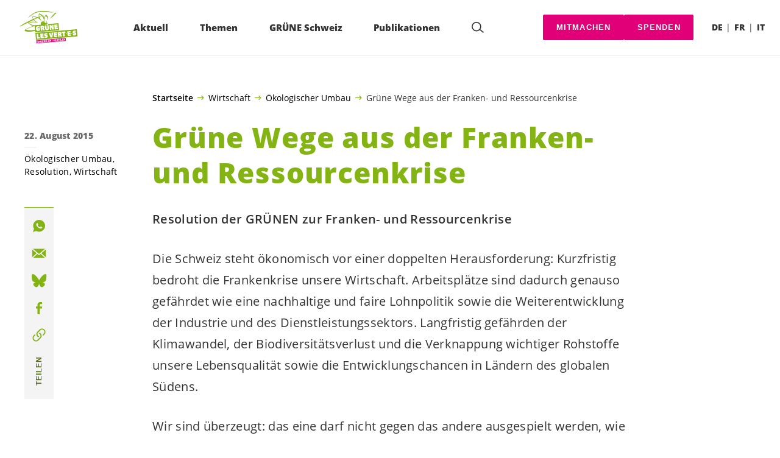

--- FILE ---
content_type: text/html; charset=UTF-8
request_url: https://gruene.ch/wirtschaft/oekologischer-umbau/gruene-wege-aus-der-franken-und-ressourcenkrise
body_size: 19611
content:

	<!doctype html>
<!--[if lt IE 7]>
<html class="no-js ie ie6 lt-ie9 lt-ie8 lt-ie7" lang="de-DE"> <![endif]-->
<!--[if IE 7]>
<html class="no-js ie ie7 lt-ie9 lt-ie8" lang="de-DE"> <![endif]-->
<!--[if IE 8]>
<html class="no-js ie ie8 lt-ie9" lang="de-DE"> <![endif]-->
<!--[if gt IE 8]><!-->
<html class="no-js" lang="de-DE"> <!--<![endif]-->
<head>
	<meta charset="UTF-8"/>
	<title>
					Grüne Wege aus der Franken- und Ressourcenkrise - GRÜNE Schweiz
			</title>
	<script type="text/javascript">
		( function() {
			var html = document.getElementsByTagName( 'html' )[ 0 ];
			html.className = html.className.replace( /(?:^|\s)no-js(?!\S)/g, 'js' );

						if (window.sessionStorage.getItem( 'branding' )) {
				html.classList.add( 'no-branding' );
			}
			window.sessionStorage.setItem( 'branding', true );
		} )();
			</script>
	<meta name="description"
				content="">
	<meta http-equiv="Content-Type" content="text/html; charset=UTF-8"/>
	<meta http-equiv="X-UA-Compatible" content="IE=edge">
	<meta name="viewport" content="width=device-width, initial-scale=1.0">
	<link rel="pingback" href="https://gruene.ch/xmlrpc.php"/>
	<link rel="preload" href="https://gruene.ch/wp-content/themes/les-verts/static/fonts/open-sans/open-sans-v15-latin-regular.woff2" as="font"
				type="font/woff2" crossorigin>
	<link rel="preload" href="https://gruene.ch/wp-content/themes/les-verts/static/fonts/open-sans/open-sans-v15-latin-600.woff2" as="font"
				type="font/woff2" crossorigin>
	<link rel="preload" href="https://gruene.ch/wp-content/themes/les-verts/static/fonts/open-sans/open-sans-v15-latin-800.woff2" as="font"
				type="font/woff2" crossorigin>
		<!--[if lt IE 9]>
	<script src="//cdnjs.cloudflare.com/ajax/libs/html5shiv/3.7.3/html5shiv.min.js"></script>
	<![endif]-->

	<meta name='robots' content='index, follow, max-image-preview:large, max-snippet:-1, max-video-preview:-1' />
<link rel="alternate" href="https://gruene.ch/wirtschaft/oekologischer-umbau/gruene-wege-aus-der-franken-und-ressourcenkrise" hreflang="de" />
<link rel="alternate" href="https://verts.ch/economie/transformation-ecologique/solutions-des-verts-pour-sortir-de-la-crise-du-franc-fort-des-ressources" hreflang="fr" />

	<!-- This site is optimized with the Yoast SEO plugin v26.8 - https://yoast.com/product/yoast-seo-wordpress/ -->
	<meta name="description" content="Resolution der GRÜNEN zur Franken- und Ressourcenkrise" />
	<link rel="canonical" href="https://gruene.ch/wirtschaft/oekologischer-umbau/gruene-wege-aus-der-franken-und-ressourcenkrise" />
	<meta property="og:locale" content="de_DE" />
	<meta property="og:locale:alternate" content="fr_FR" />
	<meta property="og:type" content="article" />
	<meta property="og:title" content="Grüne Wege aus der Franken- und Ressourcenkrise - GRÜNE Schweiz" />
	<meta property="og:description" content="Resolution der GRÜNEN zur Franken- und Ressourcenkrise" />
	<meta property="og:url" content="https://gruene.ch/wirtschaft/oekologischer-umbau/gruene-wege-aus-der-franken-und-ressourcenkrise" />
	<meta property="og:site_name" content="GRÜNE Schweiz" />
	<meta property="article:publisher" content="https://www.facebook.com/gruenech/" />
	<meta property="article:published_time" content="2015-08-22T13:30:38+00:00" />
	<meta property="article:modified_time" content="2019-12-07T22:14:13+00:00" />
	<meta property="og:image" content="https://gruene.ch/wp-content/uploads/2019/10/mehr_erfahren_d-790x0-c-default.jpeg" />
	<meta property="og:image:width" content="790" />
	<meta property="og:image:height" content="413" />
	<meta property="og:image:type" content="image/jpeg" />
	<meta name="author" content="Michael Schär" />
	<meta name="twitter:card" content="summary_large_image" />
	<meta name="twitter:creator" content="@gruenech" />
	<meta name="twitter:site" content="@gruenech" />
	<meta name="twitter:label1" content="Verfasst von" />
	<meta name="twitter:data1" content="Michael Schär" />
	<script type="application/ld+json" class="yoast-schema-graph">{"@context":"https://schema.org","@graph":[{"@type":"Article","@id":"https://gruene.ch/wirtschaft/oekologischer-umbau/gruene-wege-aus-der-franken-und-ressourcenkrise#article","isPartOf":{"@id":"https://gruene.ch/wirtschaft/oekologischer-umbau/gruene-wege-aus-der-franken-und-ressourcenkrise"},"author":{"name":"Michael Schär","@id":"https://gruene.ch/#/schema/person/499ecbb080671ae94d9f976190f7b6b5"},"headline":"Grüne Wege aus der Franken- und Ressourcenkrise","datePublished":"2015-08-22T13:30:38+00:00","dateModified":"2019-12-07T22:14:13+00:00","mainEntityOfPage":{"@id":"https://gruene.ch/wirtschaft/oekologischer-umbau/gruene-wege-aus-der-franken-und-ressourcenkrise"},"wordCount":8,"publisher":{"@id":"https://gruene.ch/#organization"},"articleSection":["Ökologischer Umbau","Resolution","Wirtschaft"],"inLanguage":"de"},{"@type":"WebPage","@id":"https://gruene.ch/wirtschaft/oekologischer-umbau/gruene-wege-aus-der-franken-und-ressourcenkrise","url":"https://gruene.ch/wirtschaft/oekologischer-umbau/gruene-wege-aus-der-franken-und-ressourcenkrise","name":"Grüne Wege aus der Franken- und Ressourcenkrise - GRÜNE Schweiz","isPartOf":{"@id":"https://gruene.ch/#website"},"datePublished":"2015-08-22T13:30:38+00:00","dateModified":"2019-12-07T22:14:13+00:00","description":"Resolution der GRÜNEN zur Franken- und Ressourcenkrise","breadcrumb":{"@id":"https://gruene.ch/wirtschaft/oekologischer-umbau/gruene-wege-aus-der-franken-und-ressourcenkrise#breadcrumb"},"inLanguage":"de","potentialAction":[{"@type":"ReadAction","target":["https://gruene.ch/wirtschaft/oekologischer-umbau/gruene-wege-aus-der-franken-und-ressourcenkrise"]}]},{"@type":"BreadcrumbList","@id":"https://gruene.ch/wirtschaft/oekologischer-umbau/gruene-wege-aus-der-franken-und-ressourcenkrise#breadcrumb","itemListElement":[{"@type":"ListItem","position":1,"name":"Startseite","item":"https://gruene.ch/"},{"@type":"ListItem","position":2,"name":"Wirtschaft","item":"https://gruene.ch/kategorie/wirtschaft"},{"@type":"ListItem","position":3,"name":"Ökologischer Umbau","item":"https://gruene.ch/kategorie/wirtschaft/oekologischer-umbau"},{"@type":"ListItem","position":4,"name":"Grüne Wege aus der Franken- und Ressourcenkrise"}]},{"@type":"WebSite","@id":"https://gruene.ch/#website","url":"https://gruene.ch/","name":"GRÜNE Schweiz","description":"Ökologisch konsequent. Sozial engagiert. Global solidarisch.","publisher":{"@id":"https://gruene.ch/#organization"},"potentialAction":[{"@type":"SearchAction","target":{"@type":"EntryPoint","urlTemplate":"https://gruene.ch/?s={search_term_string}"},"query-input":{"@type":"PropertyValueSpecification","valueRequired":true,"valueName":"search_term_string"}}],"inLanguage":"de"},{"@type":"Organization","@id":"https://gruene.ch/#organization","name":"GRÜNE Schweiz | Les VERT-E-S suisses","url":"https://gruene.ch/","logo":{"@type":"ImageObject","inLanguage":"de","@id":"https://gruene.ch/#/schema/logo/image/","url":"https://verts.ch/wp-content/uploads/2021/03/gruene-les-vert-e-s_vector-green.svg","contentUrl":"https://verts.ch/wp-content/uploads/2021/03/gruene-les-vert-e-s_vector-green.svg","width":1706,"height":1066,"caption":"GRÜNE Schweiz | Les VERT-E-S suisses"},"image":{"@id":"https://gruene.ch/#/schema/logo/image/"},"sameAs":["https://www.facebook.com/gruenech/","https://x.com/gruenech","https://www.instagram.com/gruenech/"]},{"@type":"Person","@id":"https://gruene.ch/#/schema/person/499ecbb080671ae94d9f976190f7b6b5","name":"Michael Schär","image":{"@type":"ImageObject","inLanguage":"de","@id":"https://gruene.ch/#/schema/person/image/","url":"https://secure.gravatar.com/avatar/5cf39d3fff10d8f11e2a5ac03c858d5de53df93172801a8a64dc9f01179eea6b?s=96&d=mm&r=g","contentUrl":"https://secure.gravatar.com/avatar/5cf39d3fff10d8f11e2a5ac03c858d5de53df93172801a8a64dc9f01179eea6b?s=96&d=mm&r=g","caption":"Michael Schär"}}]}</script>
	<!-- / Yoast SEO plugin. -->


<style id='wp-img-auto-sizes-contain-inline-css'>
img:is([sizes=auto i],[sizes^="auto," i]){contain-intrinsic-size:3000px 1500px}
/*# sourceURL=wp-img-auto-sizes-contain-inline-css */
</style>
<style id='classic-theme-styles-inline-css'>
/*! This file is auto-generated */
.wp-block-button__link{color:#fff;background-color:#32373c;border-radius:9999px;box-shadow:none;text-decoration:none;padding:calc(.667em + 2px) calc(1.333em + 2px);font-size:1.125em}.wp-block-file__button{background:#32373c;color:#fff;text-decoration:none}
/*# sourceURL=/wp-includes/css/classic-themes.min.css */
</style>
<link rel='stylesheet' id='lesverts-screen-css' href='https://gruene.ch/wp-content/themes/les-verts/static/style.min.css?ver=0.42.0' media='all' />
<link rel="https://api.w.org/" href="https://gruene.ch/wp-json/" /><link rel="alternate" title="JSON" type="application/json" href="https://gruene.ch/wp-json/wp/v2/posts/62731" /><link rel="EditURI" type="application/rsd+xml" title="RSD" href="https://gruene.ch/xmlrpc.php?rsd" />
<meta name="generator" content="WordPress 6.9" />
<link rel='shortlink' href='https://gruene.ch/?p=62731' />
<meta name="tec-api-version" content="v1"><meta name="tec-api-origin" content="https://gruene.ch"><link rel="alternate" href="https://gruene.ch/wp-json/tribe/events/v1/" /><link rel="dns-prefetch" href="//stats.gruenetools.ch" /><link rel="icon" href="https://gruene.ch/wp-content/uploads/2025/08/cropped-fav-180x180.png" sizes="32x32" />
<link rel="icon" href="https://gruene.ch/wp-content/uploads/2025/08/cropped-fav-180x180.png" sizes="192x192" />
<link rel="apple-touch-icon" href="https://gruene.ch/wp-content/uploads/2025/08/cropped-fav-180x180.png" />
<meta name="msapplication-TileImage" content="https://gruene.ch/wp-content/uploads/2025/08/cropped-fav-180x180.png" />
		<style id="wp-custom-css">
			.m-branding__unbreakeable {
	white-space: nowrap;
}		</style>
		
			<style id='global-styles-inline-css'>
:root{--wp--preset--aspect-ratio--square: 1;--wp--preset--aspect-ratio--4-3: 4/3;--wp--preset--aspect-ratio--3-4: 3/4;--wp--preset--aspect-ratio--3-2: 3/2;--wp--preset--aspect-ratio--2-3: 2/3;--wp--preset--aspect-ratio--16-9: 16/9;--wp--preset--aspect-ratio--9-16: 9/16;--wp--preset--color--black: #000000;--wp--preset--color--cyan-bluish-gray: #abb8c3;--wp--preset--color--white: #ffffff;--wp--preset--color--pale-pink: #f78da7;--wp--preset--color--vivid-red: #cf2e2e;--wp--preset--color--luminous-vivid-orange: #ff6900;--wp--preset--color--luminous-vivid-amber: #fcb900;--wp--preset--color--light-green-cyan: #7bdcb5;--wp--preset--color--vivid-green-cyan: #00d084;--wp--preset--color--pale-cyan-blue: #8ed1fc;--wp--preset--color--vivid-cyan-blue: #0693e3;--wp--preset--color--vivid-purple: #9b51e0;--wp--preset--gradient--vivid-cyan-blue-to-vivid-purple: linear-gradient(135deg,rgb(6,147,227) 0%,rgb(155,81,224) 100%);--wp--preset--gradient--light-green-cyan-to-vivid-green-cyan: linear-gradient(135deg,rgb(122,220,180) 0%,rgb(0,208,130) 100%);--wp--preset--gradient--luminous-vivid-amber-to-luminous-vivid-orange: linear-gradient(135deg,rgb(252,185,0) 0%,rgb(255,105,0) 100%);--wp--preset--gradient--luminous-vivid-orange-to-vivid-red: linear-gradient(135deg,rgb(255,105,0) 0%,rgb(207,46,46) 100%);--wp--preset--gradient--very-light-gray-to-cyan-bluish-gray: linear-gradient(135deg,rgb(238,238,238) 0%,rgb(169,184,195) 100%);--wp--preset--gradient--cool-to-warm-spectrum: linear-gradient(135deg,rgb(74,234,220) 0%,rgb(151,120,209) 20%,rgb(207,42,186) 40%,rgb(238,44,130) 60%,rgb(251,105,98) 80%,rgb(254,248,76) 100%);--wp--preset--gradient--blush-light-purple: linear-gradient(135deg,rgb(255,206,236) 0%,rgb(152,150,240) 100%);--wp--preset--gradient--blush-bordeaux: linear-gradient(135deg,rgb(254,205,165) 0%,rgb(254,45,45) 50%,rgb(107,0,62) 100%);--wp--preset--gradient--luminous-dusk: linear-gradient(135deg,rgb(255,203,112) 0%,rgb(199,81,192) 50%,rgb(65,88,208) 100%);--wp--preset--gradient--pale-ocean: linear-gradient(135deg,rgb(255,245,203) 0%,rgb(182,227,212) 50%,rgb(51,167,181) 100%);--wp--preset--gradient--electric-grass: linear-gradient(135deg,rgb(202,248,128) 0%,rgb(113,206,126) 100%);--wp--preset--gradient--midnight: linear-gradient(135deg,rgb(2,3,129) 0%,rgb(40,116,252) 100%);--wp--preset--font-size--small: 13px;--wp--preset--font-size--medium: 20px;--wp--preset--font-size--large: 36px;--wp--preset--font-size--x-large: 42px;--wp--preset--spacing--20: 0.44rem;--wp--preset--spacing--30: 0.67rem;--wp--preset--spacing--40: 1rem;--wp--preset--spacing--50: 1.5rem;--wp--preset--spacing--60: 2.25rem;--wp--preset--spacing--70: 3.38rem;--wp--preset--spacing--80: 5.06rem;--wp--preset--shadow--natural: 6px 6px 9px rgba(0, 0, 0, 0.2);--wp--preset--shadow--deep: 12px 12px 50px rgba(0, 0, 0, 0.4);--wp--preset--shadow--sharp: 6px 6px 0px rgba(0, 0, 0, 0.2);--wp--preset--shadow--outlined: 6px 6px 0px -3px rgb(255, 255, 255), 6px 6px rgb(0, 0, 0);--wp--preset--shadow--crisp: 6px 6px 0px rgb(0, 0, 0);}:where(.is-layout-flex){gap: 0.5em;}:where(.is-layout-grid){gap: 0.5em;}body .is-layout-flex{display: flex;}.is-layout-flex{flex-wrap: wrap;align-items: center;}.is-layout-flex > :is(*, div){margin: 0;}body .is-layout-grid{display: grid;}.is-layout-grid > :is(*, div){margin: 0;}:where(.wp-block-columns.is-layout-flex){gap: 2em;}:where(.wp-block-columns.is-layout-grid){gap: 2em;}:where(.wp-block-post-template.is-layout-flex){gap: 1.25em;}:where(.wp-block-post-template.is-layout-grid){gap: 1.25em;}.has-black-color{color: var(--wp--preset--color--black) !important;}.has-cyan-bluish-gray-color{color: var(--wp--preset--color--cyan-bluish-gray) !important;}.has-white-color{color: var(--wp--preset--color--white) !important;}.has-pale-pink-color{color: var(--wp--preset--color--pale-pink) !important;}.has-vivid-red-color{color: var(--wp--preset--color--vivid-red) !important;}.has-luminous-vivid-orange-color{color: var(--wp--preset--color--luminous-vivid-orange) !important;}.has-luminous-vivid-amber-color{color: var(--wp--preset--color--luminous-vivid-amber) !important;}.has-light-green-cyan-color{color: var(--wp--preset--color--light-green-cyan) !important;}.has-vivid-green-cyan-color{color: var(--wp--preset--color--vivid-green-cyan) !important;}.has-pale-cyan-blue-color{color: var(--wp--preset--color--pale-cyan-blue) !important;}.has-vivid-cyan-blue-color{color: var(--wp--preset--color--vivid-cyan-blue) !important;}.has-vivid-purple-color{color: var(--wp--preset--color--vivid-purple) !important;}.has-black-background-color{background-color: var(--wp--preset--color--black) !important;}.has-cyan-bluish-gray-background-color{background-color: var(--wp--preset--color--cyan-bluish-gray) !important;}.has-white-background-color{background-color: var(--wp--preset--color--white) !important;}.has-pale-pink-background-color{background-color: var(--wp--preset--color--pale-pink) !important;}.has-vivid-red-background-color{background-color: var(--wp--preset--color--vivid-red) !important;}.has-luminous-vivid-orange-background-color{background-color: var(--wp--preset--color--luminous-vivid-orange) !important;}.has-luminous-vivid-amber-background-color{background-color: var(--wp--preset--color--luminous-vivid-amber) !important;}.has-light-green-cyan-background-color{background-color: var(--wp--preset--color--light-green-cyan) !important;}.has-vivid-green-cyan-background-color{background-color: var(--wp--preset--color--vivid-green-cyan) !important;}.has-pale-cyan-blue-background-color{background-color: var(--wp--preset--color--pale-cyan-blue) !important;}.has-vivid-cyan-blue-background-color{background-color: var(--wp--preset--color--vivid-cyan-blue) !important;}.has-vivid-purple-background-color{background-color: var(--wp--preset--color--vivid-purple) !important;}.has-black-border-color{border-color: var(--wp--preset--color--black) !important;}.has-cyan-bluish-gray-border-color{border-color: var(--wp--preset--color--cyan-bluish-gray) !important;}.has-white-border-color{border-color: var(--wp--preset--color--white) !important;}.has-pale-pink-border-color{border-color: var(--wp--preset--color--pale-pink) !important;}.has-vivid-red-border-color{border-color: var(--wp--preset--color--vivid-red) !important;}.has-luminous-vivid-orange-border-color{border-color: var(--wp--preset--color--luminous-vivid-orange) !important;}.has-luminous-vivid-amber-border-color{border-color: var(--wp--preset--color--luminous-vivid-amber) !important;}.has-light-green-cyan-border-color{border-color: var(--wp--preset--color--light-green-cyan) !important;}.has-vivid-green-cyan-border-color{border-color: var(--wp--preset--color--vivid-green-cyan) !important;}.has-pale-cyan-blue-border-color{border-color: var(--wp--preset--color--pale-cyan-blue) !important;}.has-vivid-cyan-blue-border-color{border-color: var(--wp--preset--color--vivid-cyan-blue) !important;}.has-vivid-purple-border-color{border-color: var(--wp--preset--color--vivid-purple) !important;}.has-vivid-cyan-blue-to-vivid-purple-gradient-background{background: var(--wp--preset--gradient--vivid-cyan-blue-to-vivid-purple) !important;}.has-light-green-cyan-to-vivid-green-cyan-gradient-background{background: var(--wp--preset--gradient--light-green-cyan-to-vivid-green-cyan) !important;}.has-luminous-vivid-amber-to-luminous-vivid-orange-gradient-background{background: var(--wp--preset--gradient--luminous-vivid-amber-to-luminous-vivid-orange) !important;}.has-luminous-vivid-orange-to-vivid-red-gradient-background{background: var(--wp--preset--gradient--luminous-vivid-orange-to-vivid-red) !important;}.has-very-light-gray-to-cyan-bluish-gray-gradient-background{background: var(--wp--preset--gradient--very-light-gray-to-cyan-bluish-gray) !important;}.has-cool-to-warm-spectrum-gradient-background{background: var(--wp--preset--gradient--cool-to-warm-spectrum) !important;}.has-blush-light-purple-gradient-background{background: var(--wp--preset--gradient--blush-light-purple) !important;}.has-blush-bordeaux-gradient-background{background: var(--wp--preset--gradient--blush-bordeaux) !important;}.has-luminous-dusk-gradient-background{background: var(--wp--preset--gradient--luminous-dusk) !important;}.has-pale-ocean-gradient-background{background: var(--wp--preset--gradient--pale-ocean) !important;}.has-electric-grass-gradient-background{background: var(--wp--preset--gradient--electric-grass) !important;}.has-midnight-gradient-background{background: var(--wp--preset--gradient--midnight) !important;}.has-small-font-size{font-size: var(--wp--preset--font-size--small) !important;}.has-medium-font-size{font-size: var(--wp--preset--font-size--medium) !important;}.has-large-font-size{font-size: var(--wp--preset--font-size--large) !important;}.has-x-large-font-size{font-size: var(--wp--preset--font-size--x-large) !important;}
/*# sourceURL=global-styles-inline-css */
</style>
</head>

<body class="wp-singular post-template-default single single-post postid-62731 single-format-standard wp-theme-les-verts tribe-no-js page-template-les-verts lang-de_DE">
<div class="m-skip-link">
	<a href="#main-content" 	class="a-link-button a-link-button--white" >
	Zum Hauptinhalt springen
	</a>
</div>

<div class="page ">
	<header class="o-header">
	<div class="o-header__display">
				<div class="o-header__menu">
			<div class="m-menu">
					<a class="m-menu__logo" href="https://gruene.ch" title="Startseite">
			<span class="screen-reader-text">Startseite</span>
			<img class="a-logo" alt="Logo" src="https://gruene.ch/wp-content/uploads/2021/03/gruene-les-vert-e-s_vector-green.svg" srcset="" data-srcset="" sizes="100vw" loading="lazy" data-focal-point="center">
		</a>
		<nav class="m-menu__nav">
					<div class="m-menu__hamburger">
				<button class="a-hamburger"
				aria-label="Navigation anzeigen"
				accesskey="1"
				type="button"
				aria-haspopup="true"
				aria-expanded="false"
				aria-controls="menu-0">
  <span class="a-hamburger__box">
    <span class="a-hamburger__inner"></span>
  </span>
</button>
			</div>
			<ul class="m-menu__nav-list" role="menubar" id="menu-0"
					aria-label="Hauptnavigation">
									<li class="m-menu__nav-item" role="none">
						<a
							class="m-menu__nav-link m-menu__nav-link--js-hook m-menu__nav-link--100309 m-menu__nav-link--parent"
							href="https://gruene.ch/" role="menuitem" tabindex="0" accesskey="1"							aria-haspopup="menu" aria-expanded="false" main="false"							>Aktuell</a>
													<ul class="m-menu__submenu " role="menu"
		aria-label="Untermenü">
			<li class="m-menu__submenu__section" role="none">
			<div class="a-submenu">
			<a class="a-submenu__title "
			 href="https://gruene.ch/abstimmungen-vom-8-maerz-2026"  role="menuitem">Abstimmungen: 8. März 2026</a>
		<ul class="a-submenu__list">
							<li class="a-submenu__item">
					<a
						class="a-submenu__link "
						href="https://gruene.ch/kampagne/klimafonds-initiative"  role="menuitem">Ja zur Klimafonds-Initiative</a>
				</li>
							<li class="a-submenu__item">
					<a
						class="a-submenu__link "
						href="https://gruene.ch/abstimmungsempfehlung/nein-zur-halbierungs-initiative"  role="menuitem">Nein zur Halbierungs-Initiative</a>
				</li>
							<li class="a-submenu__item">
					<a
						class="a-submenu__link "
						href="https://gruene.ch/abstimmungsempfehlung/ja-zur-individualbesteuerung-2"  role="menuitem">Ja zur Individualbesteuerung</a>
				</li>
							<li class="a-submenu__item">
					<a
						class="a-submenu__link "
						href="https://gruene.ch/abstimmungsempfehlung/nein-zur-bargeld-initiative-ja-zum-gegenvorschlag"  role="menuitem">Nein zur Bargeld-Initiative &#038; Ja zum Gegenvorschlag</a>
				</li>
					</ul>
	</div>
		</li>
			<li class="m-menu__submenu__section" role="none">
			<div class="a-submenu">
			<a class="a-submenu__title "
			 href="https://gruene.ch/kampagne/mitmachen"  role="menuitem">Jetzt unterstützen</a>
		<ul class="a-submenu__list">
							<li class="a-submenu__item">
					<a
						class="a-submenu__link "
						href="https://gruene.ch/kampagne/waffen-export"  role="menuitem">Kriegsmaterial-Referendum: Jetzt unterschreiben</a>
				</li>
							<li class="a-submenu__item">
					<a
						class="a-submenu__link "
						href="https://gruene.ch/kampagne/sparpaket-nein"  role="menuitem">Nein zum Sparpaket des Bundesrates!</a>
				</li>
							<li class="a-submenu__item">
					<a
						class="a-submenu__link "
						href="https://gruene.ch/kampagne/mercosur"  role="menuitem">Stopp Mercosur: Nein zum Freihandelsabkommen</a>
				</li>
							<li class="a-submenu__item">
					<a
						class="a-submenu__link "
						href="https://gruene.ch/kampagne/akw-verbot-kippen-nicht-mit-uns"  role="menuitem">Atomkraft? Immer noch: Nein Danke!</a>
				</li>
							<li class="a-submenu__item">
					<a
						class="a-submenu__link "
						href="https://gruene.ch/kampagne/unterschreibe-fuer-die-menschenrechte"  role="menuitem">China: Ohne Schutz der Menschenrechte kein Freihandel</a>
				</li>
							<li class="a-submenu__item">
					<a
						class="a-submenu__link "
						href="https://gruene.ch/kampagne/chlorhuehner"  role="menuitem">Keine US-Chlorhühner auf unseren Tellern!</a>
				</li>
							<li class="a-submenu__item">
					<a
						class="a-submenu__link "
						href="https://gruene.ch/kampagne/pfas"  role="menuitem">Petition: PFAS-Verbot</a>
				</li>
							<li class="a-submenu__item">
					<a
						class="a-submenu__link "
						href="https://gruene.ch/kampagne/deepseamining-appell"  role="menuitem">Rohstoffabbau in den Ozeanen stoppen!</a>
				</li>
					</ul>
	</div>
		</li>
			<li class="m-menu__submenu__section" role="none">
			<div class="a-submenu">
			<a class="a-submenu__title "
			 href="https://gruene.ch/kampagne/mitmachen"  role="menuitem">Initiativen unterschreiben</a>
		<ul class="a-submenu__list">
							<li class="a-submenu__item">
					<a
						class="a-submenu__link "
						href="https://gruene.ch/familienzeit-unterschreiben"  role="menuitem">Familienzeit-Initiative</a>
				</li>
							<li class="a-submenu__item">
					<a
						class="a-submenu__link "
						href="https://gruene.ch/kampagne/finanzplatz-initiative"  role="menuitem">Finanzplatz-Initiative</a>
				</li>
							<li class="a-submenu__item">
					<a
						class="a-submenu__link "
						href="https://www.lebensmittelschutz.ch/unterschreiben" target="_blank" rel="noopener" role="menuitem">Lebensmittelschutz-Initiative</a>
				</li>
					</ul>
	</div>
		</li>
			<li class="m-menu__submenu__section" role="none">
			<div class="a-submenu">
			<a class="a-submenu__title "
			 href="https://gruene.ch/kategorie/news"  role="menuitem">News</a>
		<ul class="a-submenu__list">
							<li class="a-submenu__item">
					<a
						class="a-submenu__link "
						href="https://gruene.ch/news/aktuelle-situation-in-israel-und-palaestina"  role="menuitem">Aktuelle Situation in Israel und Palästina</a>
				</li>
							<li class="a-submenu__item">
					<a
						class="a-submenu__link "
						href="https://gruene.ch/news/haltung-zeigen-fuer-den-frieden-standwithukraine"  role="menuitem">Haltung zeigen für den Frieden: #StandWithUkraine</a>
				</li>
							<li class="a-submenu__item">
					<a
						class="a-submenu__link "
						href="https://gruene.ch/kategorie/medienmitteilungen"  role="menuitem">Medienmitteilungen</a>
				</li>
							<li class="a-submenu__item">
					<a
						class="a-submenu__link "
						href="https://gruene.ch/kategorie/greenfo_artikel"  role="menuitem">Aktuelle Greenfo-Artikel</a>
				</li>
					</ul>
	</div>
		</li>
			<li class="m-menu__submenu__section" role="none">
			<div class="a-submenu">
			<a class="a-submenu__title "
			 href="https://gruene.ch?post_type=tribe_events&tribe_event_display=list"  role="menuitem">Events</a>
		<ul class="a-submenu__list">
							<li class="a-submenu__item">
					<a
						class="a-submenu__link "
						href="https://gruene.ch/event/individualbesteuerung-warum-wir-ja-sagen"  role="menuitem">09.02.26: Individualbesteuerung – warum wir Ja sagen (Webinar)</a>
				</li>
							<li class="a-submenu__item">
					<a
						class="a-submenu__link "
						href="https://gruene.ch/event/klimafonds-nationale-aktionstag"  role="menuitem">21.02.26: Klimafonds: Nationaler Aktionstag</a>
				</li>
							<li class="a-submenu__item">
					<a
						class="a-submenu__link "
						href="https://gruene.ch/event/delegiertenversammlung-liestal"  role="menuitem">21.03.26: Delegiertenversammlung Liestal</a>
				</li>
							<li class="a-submenu__item">
					<a
						class="a-submenu__link "
						href="https://gruene.ch/event/delegiertenversammlung-freiburg"  role="menuitem">22.08.26: Delegiertenversammlung Freiburg</a>
				</li>
					</ul>
	</div>
		</li>
		<li class="m-menu__submenu__close-wrapper" role="none">
		<button class="m-menu__submenu__close"
						aria-label="Untermenü schliessen">
			<svg role="img">
				<title>Symbol Schließen</title>
				<use xlink:href="#close"></use>
			</svg>
		</button>
	</li>
</ul>
											</li>
									<li class="m-menu__nav-item" role="none">
						<a
							class="m-menu__nav-link m-menu__nav-link--js-hook m-menu__nav-link--2868 m-menu__nav-link--parent"
							href="https://gruene.ch/umwelt/umwelt" role="menuitem" 							aria-haspopup="menu" aria-expanded="false" main="false"							>Themen</a>
													<ul class="m-menu__submenu " role="menu"
		aria-label="Untermenü">
			<li class="m-menu__submenu__section" role="none">
			<div class="a-submenu">
			<a class="a-submenu__title "
			 href="https://gruene.ch/umwelt/umwelt"  role="menuitem">Umwelt</a>
		<ul class="a-submenu__list">
							<li class="a-submenu__item">
					<a
						class="a-submenu__link "
						href="https://gruene.ch/umwelt/energie-und-klima/klima"  role="menuitem">Klima</a>
				</li>
							<li class="a-submenu__item">
					<a
						class="a-submenu__link "
						href="https://gruene.ch/umwelt/energie-und-klima/energie"  role="menuitem">Energie</a>
				</li>
							<li class="a-submenu__item">
					<a
						class="a-submenu__link "
						href="https://gruene.ch/umwelt/naturschutz"  role="menuitem">Naturschutz</a>
				</li>
							<li class="a-submenu__item">
					<a
						class="a-submenu__link "
						href="https://gruene.ch/wirtschaft/landwirtschaft/landwirtschaft"  role="menuitem">Landwirtschaft</a>
				</li>
							<li class="a-submenu__item">
					<a
						class="a-submenu__link "
						href="https://gruene.ch/umwelt/verkehr/verkehr"  role="menuitem">Verkehr</a>
				</li>
							<li class="a-submenu__item">
					<a
						class="a-submenu__link "
						href="https://gruene.ch/wirtschaft/oekologischer-umbau"  role="menuitem">Ökologischer Umbau</a>
				</li>
							<li class="a-submenu__item">
					<a
						class="a-submenu__link "
						href="https://gruene.ch/umwelt/raumplanung"  role="menuitem">Raumplanung</a>
				</li>
					</ul>
	</div>
		</li>
			<li class="m-menu__submenu__section" role="none">
			<div class="a-submenu">
			<a class="a-submenu__title "
			 href="https://gruene.ch/gesellschaft/fuer-solidaritaet-chancengleichheit-und-eine-offene-gesellschaft"  role="menuitem">Gesellschaft</a>
		<ul class="a-submenu__list">
							<li class="a-submenu__item">
					<a
						class="a-submenu__link "
						href="https://gruene.ch/gesellschaft/grundrechte-und-demokratie"  role="menuitem">Grundrechte &#038; Demokratie</a>
				</li>
							<li class="a-submenu__item">
					<a
						class="a-submenu__link "
						href="https://gruene.ch/gesellschaft/gleichstellung/gleichstellung"  role="menuitem">Gleichstellung</a>
				</li>
							<li class="a-submenu__item">
					<a
						class="a-submenu__link "
						href="https://gruene.ch/gesellschaft/lgbtiq"  role="menuitem">LGBTIQ+</a>
				</li>
							<li class="a-submenu__item">
					<a
						class="a-submenu__link "
						href="https://gruene.ch/gesellschaft/behinderung/behinderung"  role="menuitem">Menschen mit Behinderungen</a>
				</li>
							<li class="a-submenu__item">
					<a
						class="a-submenu__link "
						href="https://gruene.ch/gesellschaft/soziale-sicherheit/soziale-sicherheit"  role="menuitem">Soziale Sicherheit</a>
				</li>
							<li class="a-submenu__item">
					<a
						class="a-submenu__link "
						href="https://gruene.ch/gesellschaft/migration-und-integration/migration-und-integration"  role="menuitem">Migration &#038; Integration</a>
				</li>
							<li class="a-submenu__item">
					<a
						class="a-submenu__link "
						href="https://gruene.ch/gesellschaft/frieden-und-sicherheit/frieden-und-sicherheit"  role="menuitem">Frieden &#038; Sicherheit</a>
				</li>
							<li class="a-submenu__item">
					<a
						class="a-submenu__link "
						href="https://gruene.ch/gesellschaft/grundrechte-und-demokratie/netzpolitik"  role="menuitem">Digitalisierung &#038; Netzpolitik</a>
				</li>
							<li class="a-submenu__item">
					<a
						class="a-submenu__link "
						href="https://gruene.ch/gesellschaft/europa/europa"  role="menuitem">Europa</a>
				</li>
							<li class="a-submenu__item">
					<a
						class="a-submenu__link "
						href="https://gruene.ch/gesellschaft/gesundheit/gesundheit"  role="menuitem">Gesundheit</a>
				</li>
							<li class="a-submenu__item">
					<a
						class="a-submenu__link "
						href="https://gruene.ch/gesellschaft/medien-und-service-public/medien"  role="menuitem">Medien</a>
				</li>
							<li class="a-submenu__item">
					<a
						class="a-submenu__link "
						href="https://gruene.ch/gesellschaft/bildung/bildung-und-forschung"  role="menuitem">Bildung &#038; Forschung</a>
				</li>
							<li class="a-submenu__item">
					<a
						class="a-submenu__link "
						href="https://gruene.ch/gesellschaft/kultur-und-sport/kultur-und-sport"  role="menuitem">Kultur &#038; Sport</a>
				</li>
					</ul>
	</div>
		</li>
			<li class="m-menu__submenu__section" role="none">
			<div class="a-submenu">
			<a class="a-submenu__title "
			 href="https://gruene.ch/wirtschaft/fuer-eine-nachhaltige-wirtschaft"  role="menuitem">Wirtschaft</a>
		<ul class="a-submenu__list">
							<li class="a-submenu__item">
					<a
						class="a-submenu__link "
						href="https://gruene.ch/wirtschaft/landwirtschaft/landwirtschaft"  role="menuitem">Landwirtschaft</a>
				</li>
							<li class="a-submenu__item">
					<a
						class="a-submenu__link "
						href="https://gruene.ch/wirtschaft/oekologischer-umbau"  role="menuitem">Ökologischer Umbau</a>
				</li>
							<li class="a-submenu__item">
					<a
						class="a-submenu__link "
						href="https://gruene.ch/wirtschaft/internationaler-handel/internationaler-handel"  role="menuitem">Internationaler Handel</a>
				</li>
							<li class="a-submenu__item">
					<a
						class="a-submenu__link "
						href="https://gruene.ch/gesellschaft/europa/europa"  role="menuitem">Europa</a>
				</li>
							<li class="a-submenu__item">
					<a
						class="a-submenu__link "
						href="https://gruene.ch/wirtschaft/arbeit/arbeit"  role="menuitem">Arbeit</a>
				</li>
							<li class="a-submenu__item">
					<a
						class="a-submenu__link "
						href="https://gruene.ch/gesellschaft/grundrechte-und-demokratie/netzpolitik"  role="menuitem">Digitalisierung &#038; Netzpolitik</a>
				</li>
							<li class="a-submenu__item">
					<a
						class="a-submenu__link "
						href="https://gruene.ch/wirtschaft/konsumentinnen-und-mieterinnenschutz"  role="menuitem"><span class='nowrap'>Konsument*innen</span>- &#038; <span class='nowrap'>Mieter*innenschutz</span></a>
				</li>
							<li class="a-submenu__item">
					<a
						class="a-submenu__link "
						href="https://gruene.ch/wirtschaft/entwicklungszusammenarbeit/entwicklungszusammenarbeit"  role="menuitem">Entwicklungszusammenarbeit</a>
				</li>
							<li class="a-submenu__item">
					<a
						class="a-submenu__link "
						href="https://gruene.ch/gesellschaft/medien-und-service-public/service-public"  role="menuitem">Service Public</a>
				</li>
							<li class="a-submenu__item">
					<a
						class="a-submenu__link "
						href="https://gruene.ch/wirtschaft/finanzen-und-steuern/finanzen-und-steuern"  role="menuitem">Finanzen und Steuern</a>
				</li>
					</ul>
	</div>
		</li>
		<li class="m-menu__submenu__close-wrapper" role="none">
		<button class="m-menu__submenu__close"
						aria-label="Untermenü schliessen">
			<svg role="img">
				<title>Symbol Schließen</title>
				<use xlink:href="#close"></use>
			</svg>
		</button>
	</li>
</ul>
											</li>
									<li class="m-menu__nav-item" role="none">
						<a
							class="m-menu__nav-link m-menu__nav-link--js-hook m-menu__nav-link--3424 m-menu__nav-link--parent"
							href="https://gruene.ch/unsere-schwerpunkte" role="menuitem" 							aria-haspopup="menu" aria-expanded="false" main="false"							>GRÜNE Schweiz</a>
													<ul class="m-menu__submenu " role="menu"
		aria-label="Untermenü">
			<li class="m-menu__submenu__section" role="none">
			<div class="a-submenu">
			<a class="a-submenu__title "
			 href="https://gruene.ch/portraet-und-statuten"  role="menuitem">Partei</a>
		<ul class="a-submenu__list">
							<li class="a-submenu__item">
					<a
						class="a-submenu__link "
						href="https://gruene.ch/agenda-2023"  role="menuitem">Agenda 2023-2027</a>
				</li>
							<li class="a-submenu__item">
					<a
						class="a-submenu__link "
						href="https://gruene.ch/portraet-und-statuten"  role="menuitem">Portrait und Statuten</a>
				</li>
							<li class="a-submenu__item">
					<a
						class="a-submenu__link "
						href="https://gruene.ch/leichte-sprache"  role="menuitem">Über uns (in Leichter Sprache)</a>
				</li>
							<li class="a-submenu__item">
					<a
						class="a-submenu__link "
						href="https://gruene.ch/allgemein/transparenz"  role="menuitem">Transparenz</a>
				</li>
							<li class="a-submenu__item">
					<a
						class="a-submenu__link "
						href="https://gruene.ch/geschichte-der-gruenen"  role="menuitem">Geschichte der GRÜNEN</a>
				</li>
							<li class="a-submenu__item">
					<a
						class="a-submenu__link "
						href="https://gruene.ch/allgemein/gruene-weltweit"  role="menuitem">GRÜNE weltweit</a>
				</li>
							<li class="a-submenu__item">
					<a
						class="a-submenu__link "
						href="https://gruene.ch/offene-stellen"  role="menuitem">Offene Stellen</a>
				</li>
					</ul>
	</div>
		</li>
			<li class="m-menu__submenu__section" role="none">
			<div class="a-submenu">
			<a class="a-submenu__title "
			 href="https://gruene.ch/praesidium-der-gruenen-schweiz"  role="menuitem">Menschen</a>
		<ul class="a-submenu__list">
							<li class="a-submenu__item">
					<a
						class="a-submenu__link "
						href="https://gruene.ch/praesidium-der-gruenen-schweiz"  role="menuitem">Präsidium und Geschäftsleitung</a>
				</li>
							<li class="a-submenu__item">
					<a
						class="a-submenu__link "
						href="https://gruene.ch/vorstand"  role="menuitem">Vorstand</a>
				</li>
							<li class="a-submenu__item">
					<a
						class="a-submenu__link "
						href="https://gruene.ch/gruene-im-bundeshaus"  role="menuitem">GRÜNE im Bundeshaus</a>
				</li>
							<li class="a-submenu__item">
					<a
						class="a-submenu__link "
						href="https://gruene.ch/delegiertenversammlung"  role="menuitem">Delegiertenversammlung</a>
				</li>
							<li class="a-submenu__item">
					<a
						class="a-submenu__link "
						href="https://gruene.ch/mitarbeitende-im-generalsekretariat"  role="menuitem">Mitarbeitende im Generalsekretariat</a>
				</li>
							<li class="a-submenu__item">
					<a
						class="a-submenu__link "
						href="https://gruene.ch/gruene-in-der-exekutive"  role="menuitem">GRÜNE in kantonalen Exekutiven</a>
				</li>
							<li class="a-submenu__item">
					<a
						class="a-submenu__link "
						href="https://gruene.ch/netzwerk/migranetzwerk"  role="menuitem"><span class='nowrap'>Migra*Netzwerk</span></a>
				</li>
							<li class="a-submenu__item">
					<a
						class="a-submenu__link "
						href="https://gruene.ch/gesellschaft/gleichstellung/netzwerk-gruene-frauen"  role="menuitem">Netzwerk grüne Frauen</a>
				</li>
							<li class="a-submenu__item">
					<a
						class="a-submenu__link "
						href="https://gruene.ch/gesellschaft/lgbtiq/netzwerk-green-lgbtiq"  role="menuitem">Netzwerk Green LGBTIQ+</a>
				</li>
							<li class="a-submenu__item">
					<a
						class="a-submenu__link "
						href="https://gruene.ch/allgemein/netzwerk-gruene-international"  role="menuitem">Netzwerk Grüne International</a>
				</li>
							<li class="a-submenu__item">
					<a
						class="a-submenu__link "
						href="https://gruene.ch/junge-gruene"  role="menuitem">Junge Grüne</a>
				</li>
					</ul>
	</div>
		</li>
			<li class="m-menu__submenu__section" role="none">
			<div class="a-submenu">
			<a class="a-submenu__title "
			 href="https://gruene.ch/allgemein/mitmachen"  role="menuitem">Mitmachen</a>
		<ul class="a-submenu__list">
							<li class="a-submenu__item">
					<a
						class="a-submenu__link "
						href="https://gruene.ch/spenden"  role="menuitem">Spenden</a>
				</li>
							<li class="a-submenu__item">
					<a
						class="a-submenu__link "
						href="https://gruene.ch/goenner"  role="menuitem"><span class='nowrap'>Gönner*in</span> werden</a>
				</li>
							<li class="a-submenu__item">
					<a
						class="a-submenu__link "
						href="https://gruene.ch/mitglied-werden"  role="menuitem">Mitglied werden</a>
				</li>
							<li class="a-submenu__item">
					<a
						class="a-submenu__link "
						href="https://gruene.ch/legate"  role="menuitem">Legate</a>
				</li>
							<li class="a-submenu__item">
					<a
						class="a-submenu__link "
						href="https://gruene.ch/netzwerk/migranetzwerk"  role="menuitem"><span class='nowrap'>Migra*Netzwerk</span></a>
				</li>
							<li class="a-submenu__item">
					<a
						class="a-submenu__link "
						href="https://gruene.ch/gesellschaft/gleichstellung/netzwerk-gruene-frauen"  role="menuitem">Netzwerk grüne Frauen</a>
				</li>
							<li class="a-submenu__item">
					<a
						class="a-submenu__link "
						href="https://gruene.ch/gesellschaft/lgbtiq/netzwerk-green-lgbtiq"  role="menuitem">Netzwerk Green LGBTIQ+</a>
				</li>
							<li class="a-submenu__item">
					<a
						class="a-submenu__link "
						href="https://gruene.ch/allgemein/netzwerk-gruene-international"  role="menuitem">Netzwerk Grüne International</a>
				</li>
							<li class="a-submenu__item">
					<a
						class="a-submenu__link "
						href="https://gruene.ch/arbeitsgruppen"  role="menuitem">Arbeitsgruppen</a>
				</li>
							<li class="a-submenu__item">
					<a
						class="a-submenu__link "
						href="https://gruene.ch/kampagne/mitmachen"  role="menuitem">Unterschreiben und anpacken</a>
				</li>
							<li class="a-submenu__item">
					<a
						class="a-submenu__link "
						href="https://gruene.ch/updates"  role="menuitem">Newsletter</a>
				</li>
							<li class="a-submenu__item">
					<a
						class="a-submenu__link "
						href="https://gruene.ch/social-media"  role="menuitem">Social Media</a>
				</li>
					</ul>
	</div>
		</li>
			<li class="m-menu__submenu__section" role="none">
			<div class="a-submenu">
			<a class="a-submenu__title "
			 href="https://gruene.ch/kontakt"  role="menuitem">Kontakt</a>
		<ul class="a-submenu__list">
							<li class="a-submenu__item">
					<a
						class="a-submenu__link "
						href="https://gruene.ch/kontakt"  role="menuitem">Generalsekretariat und Medienkontakte</a>
				</li>
							<li class="a-submenu__item">
					<a
						class="a-submenu__link "
						href="https://gruene.ch/kantonalparteien"  role="menuitem">Kantonalparteien</a>
				</li>
					</ul>
	</div>
		</li>
		<li class="m-menu__submenu__close-wrapper" role="none">
		<button class="m-menu__submenu__close"
						aria-label="Untermenü schliessen">
			<svg role="img">
				<title>Symbol Schließen</title>
				<use xlink:href="#close"></use>
			</svg>
		</button>
	</li>
</ul>
											</li>
									<li class="m-menu__nav-item" role="none">
						<a
							class="m-menu__nav-link m-menu__nav-link--js-hook m-menu__nav-link--2875 m-menu__nav-link--parent"
							href="https://gruene.ch/kategorie/medienmitteilungen" role="menuitem" 							aria-haspopup="menu" aria-expanded="false" main="false"							>Publikationen</a>
													<ul class="m-menu__submenu " role="menu"
		aria-label="Untermenü">
			<li class="m-menu__submenu__section" role="none">
			<div class="a-submenu">
			<a class="a-submenu__title "
			 href="https://gruene.ch/kategorie/medienmitteilungen"  role="menuitem">Medien</a>
		<ul class="a-submenu__list">
							<li class="a-submenu__item">
					<a
						class="a-submenu__link "
						href="https://gruene.ch/kategorie/medienmitteilungen"  role="menuitem">Medienmitteilungen</a>
				</li>
							<li class="a-submenu__item">
					<a
						class="a-submenu__link "
						href="https://gruene.ch/medienmitteilungen-abonnieren"  role="menuitem">Medienmitteilungen abonnieren</a>
				</li>
							<li class="a-submenu__item">
					<a
						class="a-submenu__link "
						href="https://gruene.ch/kategorie/vernehmlassungen"  role="menuitem">Vernehmlassungen</a>
				</li>
							<li class="a-submenu__item">
					<a
						class="a-submenu__link "
						href="https://gruene.ch/kategorie/positionspapier"  role="menuitem">Positionspapiere</a>
				</li>
							<li class="a-submenu__item">
					<a
						class="a-submenu__link "
						href="https://gruene.ch/kategorie/resolution"  role="menuitem">Resolutionen</a>
				</li>
							<li class="a-submenu__item">
					<a
						class="a-submenu__link "
						href="https://gruene.ch/kategorie/sessionen"  role="menuitem">Parlamentssessionen</a>
				</li>
							<li class="a-submenu__item">
					<a
						class="a-submenu__link "
						href="https://gruene.ch/medienkontakte"  role="menuitem">Medienkontakte</a>
				</li>
							<li class="a-submenu__item">
					<a
						class="a-submenu__link "
						href="https://gruene.ch/logo"  role="menuitem">Logo der GRÜNEN</a>
				</li>
							<li class="a-submenu__item">
					<a
						class="a-submenu__link "
						href="https://gruene.ch/fotos"  role="menuitem">Fotos der GRÜNEN</a>
				</li>
							<li class="a-submenu__item">
					<a
						class="a-submenu__link "
						href="https://gruene.ch/corporate-design"  role="menuitem">Corporate Design der GRÜNEN</a>
				</li>
					</ul>
	</div>
		</li>
			<li class="m-menu__submenu__section" role="none">
			<div class="a-submenu">
			<a class="a-submenu__title "
			 href="https://gruene.ch/magazin-greenfo"  role="menuitem">Magazin</a>
		<ul class="a-submenu__list">
							<li class="a-submenu__item">
					<a
						class="a-submenu__link "
						href="https://gruene.ch/magazin-greenfo"  role="menuitem">Magazin Greenfo</a>
				</li>
							<li class="a-submenu__item">
					<a
						class="a-submenu__link "
						href="https://gruene.ch/magazin-greenfo"  role="menuitem">Greenfo abonnieren</a>
				</li>
					</ul>
	</div>
		</li>
			<li class="m-menu__submenu__section" role="none">
			<div class="a-submenu">
			<a class="a-submenu__title "
			 href="https://gruene.ch/updates"  role="menuitem">Newsletter</a>
		<ul class="a-submenu__list">
							<li class="a-submenu__item">
					<a
						class="a-submenu__link "
						href="https://gruene.ch/updates"  role="menuitem">Eintragen und informiert bleiben!</a>
				</li>
					</ul>
	</div>
		</li>
		<li class="m-menu__submenu__close-wrapper" role="none">
		<button class="m-menu__submenu__close"
						aria-label="Untermenü schliessen">
			<svg role="img">
				<title>Symbol Schließen</title>
				<use xlink:href="#close"></use>
			</svg>
		</button>
	</li>
</ul>
											</li>
													<li class="m-menu__nav-item" role="none">
						<div class="a-search a-search--covering">
	<form role="search" method="get" class="a-search__form" action="https://gruene.ch" autocomplete="off">		<div>
						<label class="screen-reader-text" for="s-1">Suche nach:</label>
			<input class="a-search__field" type="text" value="" name="s" id="s-1" placeholder="Suche">
			<label class="a-search__submit-label">
				<input class="a-search__submit" type="submit" value="Suchen">
				<svg class="a-search__icon" aria-hidden="true">
					<title>Suchen</title>
					<use xlink:href="#glass"> </use>
				</svg>
			</label>
		</div>
	</form>
</div>
					</li>
							</ul>
			</nav>
		<div class="m-menu__right">
		<div class="m-menu__cta">
																								<div class="m-menu__nav-item">
						<a href="https://gruene.ch/mitglied-werden"
			 class="a-button has-inverted-cta a-button--outline a-button--secondary m-menu__nav-link--js-hook m-menu__nav-link--78312 m-menu__nav-link--parent"  >Mitmachen</a>
											<ul class="m-menu__submenu m-menu__submenu--cta" role="menu"
		aria-label="Untermenü">
			<li class="m-menu__submenu__section" role="none">
			<div class="a-submenu a-submenu--featured">
					<div class="a-submenu--featured__cat-title">
			<h2 class="a-cat-title">
										<a class="a-cat-title__link" href="https://gruene.ch/allgemein/avanti-verdi" >Avanti Verdi</a>
	</h2>
		</div>
		<div class="a-submenu--featured__image">
				<figure class="a-image a-image--cover">
	<a class="a-image__link" href="https://gruene.ch/allgemein/avanti-verdi"
											tabindex="-1"  >
					<img src="https://gruene.ch/wp-content/uploads/2023/08/Avanti_Webvorschau_Manu-790x0-c-default.png" srcset="https://gruene.ch/wp-content/uploads/2023/08/Avanti_Webvorschau_Manu-150x0-c-default.png 150w, https://gruene.ch/wp-content/uploads/2023/08/Avanti_Webvorschau_Manu-400x0-c-default.png 400w, https://gruene.ch/wp-content/uploads/2023/08/Avanti_Webvorschau_Manu-790x0-c-default.png 790w, https://gruene.ch/wp-content/uploads/2023/08/Avanti_Webvorschau_Manu-1024x0-c-default-1-100x0-c-default.png 100w, https://gruene.ch/wp-content/uploads/2023/08/Avanti_Webvorschau_Manu-1200x0-c-default.png 1200w, https://gruene.ch/wp-content/uploads/2023/08/Avanti_Webvorschau_Manu-2560x0-c-default.png 2560w" data-srcset="https://gruene.ch/wp-content/uploads/2023/08/Avanti_Webvorschau_Manu-150x0-c-default.png 150w, https://gruene.ch/wp-content/uploads/2023/08/Avanti_Webvorschau_Manu-400x0-c-default.png 400w, https://gruene.ch/wp-content/uploads/2023/08/Avanti_Webvorschau_Manu-790x0-c-default.png 790w, https://gruene.ch/wp-content/uploads/2023/08/Avanti_Webvorschau_Manu-1024x0-c-default-1-100x0-c-default.png 100w, https://gruene.ch/wp-content/uploads/2023/08/Avanti_Webvorschau_Manu-1200x0-c-default.png 1200w, https://gruene.ch/wp-content/uploads/2023/08/Avanti_Webvorschau_Manu-2560x0-c-default.png 2560w" sizes="100vw" loading="lazy" data-focal-point="center"
				class="a-image__image a-image__image--fp a-image__image--fp-"
				alt=""
			>
				</a>	</figure>
		</div>
		<a class="a-submenu--featured__link" href="https://gruene.ch/allgemein/avanti-verdi" >
			<span class="a-submenu--featured__link__title" role="menuitem">Ich installiere die App der GRÜNEN</span>
		</a>
					</div>
		</li>
			<li class="m-menu__submenu__section" role="none">
			<div class="a-submenu a-submenu--featured">
					<div class="a-submenu--featured__cat-title">
			<h2 class="a-cat-title">
										<a class="a-cat-title__link" href="https://gruene.ch/mitglied-werden" >Mitglied werden</a>
	</h2>
		</div>
		<div class="a-submenu--featured__image">
				<figure class="a-image a-image--cover">
	<a class="a-image__link" href="https://gruene.ch/mitglied-werden"
											tabindex="-1"  >
					<img src="https://gruene.ch/wp-content/uploads/2020/06/Klimademo_Grüne-2151-790x0-c-default.jpg" srcset="https://gruene.ch/wp-content/uploads/2020/06/Klimademo_Grüne-2151-150x0-c-default.jpg 150w, https://gruene.ch/wp-content/uploads/2020/06/Klimademo_Grüne-2151-400x0-c-default.jpg 400w, https://gruene.ch/wp-content/uploads/2020/06/Klimademo_Grüne-2151-790x0-c-default.jpg 790w, https://gruene.ch/wp-content/uploads/2020/06/Klimademo_Grüne-2151-1024x0-c-default.jpg 1024w, https://gruene.ch/wp-content/uploads/2020/06/Klimademo_Grüne-2151-1200x0-c-default.jpg 1200w, https://gruene.ch/wp-content/uploads/2020/06/Klimademo_Grüne-2151-1580x0-c-default.jpg 1580w, https://gruene.ch/wp-content/uploads/2020/06/Klimademo_Grüne-2151-2560x0-c-default.jpg 2560w" data-srcset="https://gruene.ch/wp-content/uploads/2020/06/Klimademo_Grüne-2151-150x0-c-default.jpg 150w, https://gruene.ch/wp-content/uploads/2020/06/Klimademo_Grüne-2151-400x0-c-default.jpg 400w, https://gruene.ch/wp-content/uploads/2020/06/Klimademo_Grüne-2151-790x0-c-default.jpg 790w, https://gruene.ch/wp-content/uploads/2020/06/Klimademo_Grüne-2151-1024x0-c-default.jpg 1024w, https://gruene.ch/wp-content/uploads/2020/06/Klimademo_Grüne-2151-1200x0-c-default.jpg 1200w, https://gruene.ch/wp-content/uploads/2020/06/Klimademo_Grüne-2151-1580x0-c-default.jpg 1580w, https://gruene.ch/wp-content/uploads/2020/06/Klimademo_Grüne-2151-2560x0-c-default.jpg 2560w" sizes="100vw" loading="lazy" data-focal-point="center"
				class="a-image__image a-image__image--fp a-image__image--fp-"
				alt=""
			>
				</a>	</figure>
		</div>
		<a class="a-submenu--featured__link" href="https://gruene.ch/mitglied-werden" >
			<span class="a-submenu--featured__link__title" role="menuitem">Ich werde Mitglied</span>
		</a>
					</div>
		</li>
			<li class="m-menu__submenu__section" role="none">
			<div class="a-submenu a-submenu--featured">
					<div class="a-submenu--featured__cat-title">
			<h2 class="a-cat-title">
										<a class="a-cat-title__link" href="https://gruene.ch/spenden" >Spenden</a>
	</h2>
		</div>
		<div class="a-submenu--featured__image">
				<figure class="a-image a-image--cover">
	<a class="a-image__link" href="https://gruene.ch/spenden"
											tabindex="-1"  >
					<img src="https://gruene.ch/wp-content/uploads/2025/05/513652675_lores-1-790x0-c-default.jpg" srcset="https://gruene.ch/wp-content/uploads/2025/05/513652675_lores-1-150x0-c-default.jpg 150w, https://gruene.ch/wp-content/uploads/2025/05/513652675_lores-1-400x0-c-default.jpg 400w, https://gruene.ch/wp-content/uploads/2025/05/513652675_lores-1-790x0-c-default.jpg 790w, https://gruene.ch/wp-content/uploads/2025/05/513652675_lores-1-1200x0-c-default.jpg 1200w, https://gruene.ch/wp-content/uploads/2025/05/513652675_lores-1-2560x0-c-default.jpg 2560w" data-srcset="https://gruene.ch/wp-content/uploads/2025/05/513652675_lores-1-150x0-c-default.jpg 150w, https://gruene.ch/wp-content/uploads/2025/05/513652675_lores-1-400x0-c-default.jpg 400w, https://gruene.ch/wp-content/uploads/2025/05/513652675_lores-1-790x0-c-default.jpg 790w, https://gruene.ch/wp-content/uploads/2025/05/513652675_lores-1-1200x0-c-default.jpg 1200w, https://gruene.ch/wp-content/uploads/2025/05/513652675_lores-1-2560x0-c-default.jpg 2560w" sizes="100vw" loading="lazy" data-focal-point="center"
				class="a-image__image a-image__image--fp a-image__image--fp-"
				alt=""
			>
				</a>	</figure>
		</div>
		<a class="a-submenu--featured__link" href="https://gruene.ch/spenden" >
			<span class="a-submenu--featured__link__title" role="menuitem">Ich spende</span>
		</a>
					</div>
		</li>
			<li class="m-menu__submenu__section" role="none">
			<div class="a-submenu a-submenu--featured">
					<div class="a-submenu--featured__cat-title">
			<h2 class="a-cat-title">
										<a class="a-cat-title__link" href="https://gruene.ch/updates" >Newsletter abonnieren</a>
	</h2>
		</div>
		<div class="a-submenu--featured__image">
				<figure class="a-image a-image--cover">
	<a class="a-image__link" href="https://gruene.ch/updates"
											tabindex="-1"  >
					<img src="https://gruene.ch/wp-content/uploads/2019/09/roman-kraft-_Zua2hyvTBk-unsplash-1-790x0-c-default.jpg" srcset="https://gruene.ch/wp-content/uploads/2019/09/roman-kraft-_Zua2hyvTBk-unsplash-1-150x0-c-default.jpg 150w, https://gruene.ch/wp-content/uploads/2019/09/roman-kraft-_Zua2hyvTBk-unsplash-1-400x0-c-default.jpg 400w, https://gruene.ch/wp-content/uploads/2019/09/roman-kraft-_Zua2hyvTBk-unsplash-1-790x0-c-default.jpg 790w, https://gruene.ch/wp-content/uploads/2019/09/roman-kraft-_Zua2hyvTBk-unsplash-1-1024x0-c-default.jpg 1024w, https://gruene.ch/wp-content/uploads/2019/09/roman-kraft-_Zua2hyvTBk-unsplash-1-1200x0-c-default.jpg 1200w, https://gruene.ch/wp-content/uploads/2019/09/roman-kraft-_Zua2hyvTBk-unsplash-1-1580x0-c-default.jpg 1580w, https://gruene.ch/wp-content/uploads/2019/09/roman-kraft-_Zua2hyvTBk-unsplash-1-2560x0-c-default.jpg 2560w" data-srcset="https://gruene.ch/wp-content/uploads/2019/09/roman-kraft-_Zua2hyvTBk-unsplash-1-150x0-c-default.jpg 150w, https://gruene.ch/wp-content/uploads/2019/09/roman-kraft-_Zua2hyvTBk-unsplash-1-400x0-c-default.jpg 400w, https://gruene.ch/wp-content/uploads/2019/09/roman-kraft-_Zua2hyvTBk-unsplash-1-790x0-c-default.jpg 790w, https://gruene.ch/wp-content/uploads/2019/09/roman-kraft-_Zua2hyvTBk-unsplash-1-1024x0-c-default.jpg 1024w, https://gruene.ch/wp-content/uploads/2019/09/roman-kraft-_Zua2hyvTBk-unsplash-1-1200x0-c-default.jpg 1200w, https://gruene.ch/wp-content/uploads/2019/09/roman-kraft-_Zua2hyvTBk-unsplash-1-1580x0-c-default.jpg 1580w, https://gruene.ch/wp-content/uploads/2019/09/roman-kraft-_Zua2hyvTBk-unsplash-1-2560x0-c-default.jpg 2560w" sizes="100vw" loading="lazy" data-focal-point="middle-center"
				class="a-image__image a-image__image--fp a-image__image--fp-middle-center"
				alt="Personne lisant un journal"
			>
				</a>			<figcaption>
										<small class="a-image__copy a-image__copy--small">&copy; Roman Kraft</small>
					</figcaption>
	</figure>
		</div>
		<a class="a-submenu--featured__link" href="https://gruene.ch/updates" >
			<span class="a-submenu--featured__link__title" role="menuitem">Ich abonniere den Newsletter</span>
		</a>
					</div>
		</li>
		<li class="m-menu__submenu__close-wrapper" role="none">
		<button class="m-menu__submenu__close"
						aria-label="Untermenü schliessen">
			<svg role="img">
				<title>Symbol Schließen</title>
				<use xlink:href="#close"></use>
			</svg>
		</button>
	</li>
</ul>
									</div>
															<div class="m-menu__nav-item">
						<a href="https://gruene.ch/spenden"
			 class="a-button has-inverted-cta a-button--outline a-button--secondary m-menu__nav-link--js-hook m-menu__nav-link--99204"  >Spenden</a>
									</div>
					</div>
					<div class="m-menu__language-nav">
				<ul class="m-menu__language-nav-list" role="menubar"
						aria-label="Sprachnavigation">
											<li class="m-menu__language-nav-item">
							<a class="m-menu__language-nav-link "
								 href="https://gruene.ch/wirtschaft/oekologischer-umbau/gruene-wege-aus-der-franken-und-ressourcenkrise" role="menuitem">DE</a>
						</li>
											<li class="m-menu__language-nav-item">
							<a class="m-menu__language-nav-link "
								 href="https://verts.ch/economie/transformation-ecologique/solutions-des-verts-pour-sortir-de-la-crise-du-franc-fort-des-ressources" role="menuitem">FR</a>
						</li>
											<li class="m-menu__language-nav-item">
							<a class="m-menu__language-nav-link "
								 href="https://www.verditicino.ch/" role="menuitem">IT</a>
						</li>
									</ul>
			</div>
			</div>
	</div>
		</div>
	</div>
	<div class="o-header__shadow" aria-hidden="true">
				<div class="m-menu">
		<nav class="m-menu__nav m-menu__nav--no-menu-right">
			</nav>
	</div>
	</div>
</header>

	<main class="page__main">
					<article class="page__grid">
				<div class="page__content">
			<header class="page__header-wrapper">
				<div class="page__header">
					<div class="page__breadcrumbs">
							<div class="a-breadcrumbs">
		<div><span><a href="https://gruene.ch/">Startseite</a></span>  <span><a href="https://gruene.ch/kategorie/wirtschaft">Wirtschaft</a></span>  <span><a class="breadcrumb_second_last" href="https://gruene.ch/kategorie/wirtschaft/oekologischer-umbau">Ökologischer Umbau</a></span>  <span class="breadcrumb_last" aria-current="page">Grüne Wege aus der Franken- und Ressourcenkrise</span></div>
	</div>
					</div>
					<a id="main-content" aria-hidden="true" tabindex="-1" class="m-skip-link__target"></a>
					<h1>Grüne Wege aus der Franken- und Ressourcenkrise</h1>
											<div class="page__header-text page__header-text--bold">
							<p><p>Resolution der GRÜNEN zur Franken- und Ressourcenkrise</p>
</p>
						</div>
									</div>
			</header>

								<p>Die Schweiz steht ökonomisch vor einer doppelten Herausforderung: Kurzfristig bedroht die Frankenkrise unsere Wirtschaft. Arbeitsplätze sind dadurch genauso gefährdet wie eine nachhaltige und faire Lohnpolitik sowie die Weiterentwicklung der Industrie und des Dienstleistungssektors. Langfristig gefährden der Klimawandel, der Biodiversitätsverlust und die Verknappung wichtiger Rohstoffe unsere Lebensqualität sowie die Entwicklungschancen in Ländern des globalen Südens.</p>
<p>Wir sind überzeugt: das eine darf nicht gegen das andere ausgespielt werden, wie es die Rechtskonservativen mit ihrer Ablehnung der Grünen Wirtschaft und der Energiewende derzeit tun. Vielmehr braucht es eine Wirtschaftspolitik, die beide Herausforderungen gemeinsam angeht, die nachhaltige Arbeitsplätze schafft, den fairen Handel und das Wirtschaften in der Region fördert und gleichzeitig die natürlichen Ressourcen als Lebensgrundlage erhält. Statt des bürgerlichen Standortdumpings und Isolationismus braucht es eine Wirtschaftspolitik, welche die nötige ökologische Modernisierung und wirtschaftliche Innovation auf den Weg bringt. Die Grüne Wirtschaft bringt als Einzige Lösungen für beide Herausforderungen.</p>
<p><a href="https://gruene.ch/res_150822_franken-und-ressourcenkrise_d" target="_blank" rel="noopener"><span style="font-weight: 400;">Zur Resolution (PDF)</span></a></p>

					</div>

									<div
			class="page__post-meta-wrapper page__row--1">
							<aside class="page__post-meta">
														
<div class="a-post-meta">
			<time class="a-post-meta__date" datetime="2026-02-02">22. August 2015</time>
					<div class="a-post-meta__tags">
							<a href="https://gruene.ch/kategorie/wirtschaft/oekologischer-umbau" class="a-post-meta__category"
					 title="Alle Artikel der Kategorie Ökologischer Umbau anzeigen">Ökologischer Umbau</a>
							<a href="https://gruene.ch/kategorie/resolution" class="a-post-meta__category"
					 title="Alle Artikel der Kategorie Resolution anzeigen">Resolution</a>
							<a href="https://gruene.ch/kategorie/wirtschaft" class="a-post-meta__category"
					 title="Alle Artikel der Kategorie Wirtschaft anzeigen">Wirtschaft</a>
						        </div>
    </div>
				</aside>
										<div class="page__shareable">
					<aside class="page__share">
						<div class="m-share">
	<button class="m-share__mobile" aria-label="Teilen-Buttons anzeigen">
		<svg role="img">
			<title>Teilen</title>
			<use xlink:href="#mobile"></use>
		</svg>
	</button>
	<button class="m-share__close" aria-label="Teilen-Buttons verstecken">
		<svg role="img">
			<title>Schliessen</title>
			<use xlink:href="#close"></use>
		</svg>
	</button>
	<div class="m-share__buttons">
		<div class="m-share__icon">
			
	

<button data-link="https://gruene.ch/wirtschaft/oekologischer-umbau/gruene-wege-aus-der-franken-und-ressourcenkrise" class="a-social-icon" title="Link zu dieser Seite kopieren">
	<figure class="a-social-icon__figure">
		<svg role="img" class="a-social-icon__svg">
			<title>Link zu dieser Seite kopieren</title>
			<use xlink:href="#link"></use>
		</svg>
			</figure>
	<div class="a-social-icon__copied">Kopiert!</div>
</button>
		</div>
		<div class="m-share__icon">
				
	

<a href="https://www.facebook.com/sharer.php?u=https%3A%2F%2Fgruene.ch%2Fwirtschaft%2Foekologischer-umbau%2Fgruene-wege-aus-der-franken-und-ressourcenkrise" target="_blank" rel="noopener" class="a-social-icon" title="Teile diese Seite auf Facebook">
	<figure class="a-social-icon__figure">
		<svg role="img" class="a-social-icon__svg">
			<title>Teile diese Seite auf Facebook</title>
			<use xlink:href="#facebook--no-outline"></use>
		</svg>
			</figure>
</a>
		</div>
		<div class="m-share__icon">
				
	

<a href="https://bsky.app/intent/compose?text=Gr%C3%BCne%20Wege%20aus%20der%20Franken-%20und%20Ressourcenkrise https%3A%2F%2Fgruene.ch%2Fwirtschaft%2Foekologischer-umbau%2Fgruene-wege-aus-der-franken-und-ressourcenkrise" target="_blank" rel="noopener" class="a-social-icon" title="Share this page on Bluesky">
	<figure class="a-social-icon__figure">
		<svg role="img" class="a-social-icon__svg">
			<title>Share this page on Bluesky</title>
			<use xlink:href="#bluesky--no-outline"></use>
		</svg>
			</figure>
</a>
		</div>
		<div class="m-share__icon">
			
	

<a href="mailto:?body=Grüne Wege aus der Franken- und Ressourcenkrise https://gruene.ch/wirtschaft/oekologischer-umbau/gruene-wege-aus-der-franken-und-ressourcenkrise"  class="a-social-icon" title="Teile diese Seite per Email">
	<figure class="a-social-icon__figure">
		<svg role="img" class="a-social-icon__svg">
			<title>Teile diese Seite per Email</title>
			<use xlink:href="#mail--no-outline"></use>
		</svg>
			</figure>
</a>
		</div>
		<div class="m-share__icon">
			
	

<a href="https://wa.me/?text=Grüne Wege aus der Franken- und Ressourcenkrise https%3A%2F%2Fgruene.ch%2Fwirtschaft%2Foekologischer-umbau%2Fgruene-wege-aus-der-franken-und-ressourcenkrise" target="_blank" rel="noopener" class="a-social-icon" title="Teile diese Seite per WhatsApp">
	<figure class="a-social-icon__figure">
		<svg role="img" class="a-social-icon__svg">
			<title>Teile diese Seite per WhatsApp</title>
			<use xlink:href="#whatsapp--no-outline"></use>
		</svg>
			</figure>
</a>
		</div>
	</div>
	<div class="m-share__desc">Teilen</div>
</div>
					</aside>
				</div>
					</div>

			</article>
	</main>

		<div class="page__footer">
		<footer id="footer">
			<footer class="o-footer">
			<section class="o-footer__main">
			<div class="o-footer__link-list"><div class="widget"><section class="a-footer-link-list">
	<h2 class="widgettitle">Kantonalparteien</h2>

	<ul class="a-footer-link-list__list">
					<li class="a-footer-link-list__item">
				<a href="https://grueneaargau.ch/" target="_blank" rel="noopener" class="a-footer-link-list__link">Aargau</a>
			</li>
					<li class="a-footer-link-list__item">
				<a href="https://gruene.ch/appenzell-ausserrhoden"  class="a-footer-link-list__link">Appenzell Ausserrhoden</a>
			</li>
					<li class="a-footer-link-list__item">
				<a href="https://gruene.ch/appenzell-innerrhoden"  class="a-footer-link-list__link">Appenzell Innerrhoden</a>
			</li>
					<li class="a-footer-link-list__item">
				<a href="https://gruene-bl.ch/" target="_blank" rel="noopener" class="a-footer-link-list__link">Basel-Landschaft</a>
			</li>
					<li class="a-footer-link-list__item">
				<a href="https://gruene.ch/kanton-basel-stadt"  class="a-footer-link-list__link">Basel-Stadt</a>
			</li>
					<li class="a-footer-link-list__item">
				<a href="https://gruene.ch/kanton-bern"  class="a-footer-link-list__link">Bern</a>
			</li>
					<li class="a-footer-link-list__item">
				<a href="http://www.verts-fr.ch/de/" target="_blank" rel="noopener" class="a-footer-link-list__link">Freiburg</a>
			</li>
					<li class="a-footer-link-list__item">
				<a href="https://www.verts-ge.ch/" target="_blank" rel="noopener" class="a-footer-link-list__link">Genf</a>
			</li>
					<li class="a-footer-link-list__item">
				<a href="https://gruene-gl.ch/" target="_blank" rel="noopener" class="a-footer-link-list__link">Glarus</a>
			</li>
					<li class="a-footer-link-list__item">
				<a href="https://www.verda-gr.ch/" target="_blank" rel="noopener" class="a-footer-link-list__link">Graubünden</a>
			</li>
					<li class="a-footer-link-list__item">
				<a href="http://verts-jura.ch/" target="_blank" rel="noopener" class="a-footer-link-list__link">Jura</a>
			</li>
					<li class="a-footer-link-list__item">
				<a href="http://www.gruene-luzern.ch/" target="_blank" rel="noopener" class="a-footer-link-list__link">Luzern</a>
			</li>
					<li class="a-footer-link-list__item">
				<a href="https://www.verts-ne.ch/" target="_blank" rel="noopener" class="a-footer-link-list__link">Neuenburg</a>
			</li>
					<li class="a-footer-link-list__item">
				<a href="https://gruenenidwalden.ch/" target="_blank" rel="noopener" class="a-footer-link-list__link">Nidwalden</a>
			</li>
					<li class="a-footer-link-list__item">
				<a href="https://gruene.ch/kantonalpartei-gruenden"  class="a-footer-link-list__link">Obwalden</a>
			</li>
					<li class="a-footer-link-list__item">
				<a href="http://gruene-sh.ch/" target="_blank" rel="noopener" class="a-footer-link-list__link">Schaffhausen</a>
			</li>
					<li class="a-footer-link-list__item">
				<a href="http://www.gruenesz.ch/" target="_blank" rel="noopener" class="a-footer-link-list__link">Schwyz</a>
			</li>
					<li class="a-footer-link-list__item">
				<a href="https://www.gruene-so.ch/" target="_blank" rel="noopener" class="a-footer-link-list__link">Solothurn</a>
			</li>
					<li class="a-footer-link-list__item">
				<a href="http://gruene-sg.ch/" target="_blank" rel="noopener" class="a-footer-link-list__link">St. Gallen</a>
			</li>
					<li class="a-footer-link-list__item">
				<a href="http://www.verditicino.ch/" target="_blank" rel="noopener" class="a-footer-link-list__link">Tessin</a>
			</li>
					<li class="a-footer-link-list__item">
				<a href="https://gruene-tg.ch/" target="_blank" rel="noopener" class="a-footer-link-list__link">Thurgau</a>
			</li>
					<li class="a-footer-link-list__item">
				<a href="http://www.gruene-uri.ch/" target="_blank" rel="noopener" class="a-footer-link-list__link">Uri</a>
			</li>
					<li class="a-footer-link-list__item">
				<a href="http://www.verts-vd.ch/" target="_blank" rel="noopener" class="a-footer-link-list__link">Waadt</a>
			</li>
					<li class="a-footer-link-list__item">
				<a href="http://www.verts-vs.ch/" target="_blank" rel="noopener" class="a-footer-link-list__link">Wallis</a>
			</li>
					<li class="a-footer-link-list__item">
				<a href="https://gruene-zug.ch/" target="_blank" rel="noopener" class="a-footer-link-list__link">Zug</a>
			</li>
					<li class="a-footer-link-list__item">
				<a href="https://gruene-zh.ch/" target="_blank" rel="noopener" class="a-footer-link-list__link">Zürich</a>
			</li>
					<li class="a-footer-link-list__item">
				<a href="https://www.jungegruene.ch/" target="_blank" rel="noopener" class="a-footer-link-list__link">Junge Grüne</a>
			</li>
			</ul>
</section>
</div></div><div class="o-footer__cta"><div class="widget"><section class="m-footer-cta">
	<h2 class="widgettitle"><span class="m-footer-cta__title">Engagiere dich</span></h2>

			<div class="m-footer-cta__button">
																	<a href="https://gruene.ch/newsletter-abonnieren"
			 class="a-button a-button--secondary a-button--full-width "  >Newsletter abonnieren</a>
		</div>
			<div class="m-footer-cta__button">
										<a href="https://gruene.ch/mitglied-werden"
			 class="a-button a-button--secondary a-button--full-width a-button--outline"  >Mitglied werden</a>
		</div>
			<div class="m-footer-cta__button">
										<a href="https://gruene.ch/spenden"
			 class="a-button a-button--secondary a-button--full-width a-button--outline"  >Spenden</a>
		</div>
	</section>
</div></div><div class="o-footer__contact"><div class="widget"><section class="m-footer-contact">
	<h2 class="widgettitle">Kontakt</h2>

	<div class="m-footer-contact__flex">
		<div class="m-footer-contact__text"><p><b>GRÜNE Schweiz<br />
</b>Waisenhausplatz 21<br />
CH-3011 Bern</p>
<p>IBAN CH02 0900 0000 8002 6747 3<br />
<a href="https://gruene.ch/wp-content/uploads/2022/09/QR-Rechnung.pdf" target="_blank" rel="noopener">QR-Einzahlungsschein</a></p>
<p><a class="a-button a-button--primary" href="mailto:gruene@gruene.ch">E-Mail senden</a></p>
<p><a href="tel:+41313266600"><svg height="1em" style="transform: translateY(3px); margin-right: 2px;" xmlns="http://www.w3.org/2000/svg" viewBox="0 0 32 32"><path d="M23.407 30.394c-2.431 0-8.341-3.109-13.303-9.783C5.463 14.369 3.206 9.86 3.206 6.826c0-2.389 1.65-3.529 2.536-4.142l.219-.153c.979-.7 2.502-.927 3.086-.927 1.024 0 1.455.599 1.716 1.121.222.442 2.061 4.39 2.247 4.881.286.755.192 1.855-.692 2.488l-.155.108c-.439.304-1.255.869-1.368 1.557-.055.334.057.684.342 1.068 1.423 1.918 5.968 7.55 6.787 8.314.642.6 1.455.685 2.009.218.573-.483.828-.768.83-.772l.059-.057c.048-.041.496-.396 1.228-.396.528 0 1.065.182 1.596.541 1.378.931 4.487 3.011 4.487 3.011l.05.038c.398.341.973 1.323.302 2.601-.695 1.327-2.85 4.066-5.079 4.066zM9.046 2.672c-.505 0-1.746.213-2.466.728l-.232.162c-.827.572-2.076 1.435-2.076 3.265 0 2.797 2.188 7.098 6.687 13.149 4.914 6.609 10.532 9.353 12.447 9.353 1.629 0 3.497-2.276 4.135-3.494.392-.748.071-1.17-.04-1.284-.36-.241-3.164-2.117-4.453-2.988-.351-.238-.688-.358-.999-.358-.283 0-.469.1-.532.14-.104.111-.39.405-.899.833-.951.801-2.398.704-3.424-.254-.923-.862-5.585-6.666-6.916-8.459-.46-.62-.641-1.252-.538-1.877.187-1.133 1.245-1.866 1.813-2.26l.142-.099c.508-.363.4-1.02.316-1.242-.157-.414-1.973-4.322-2.203-4.781-.188-.376-.336-.533-.764-.533z"/></svg>+41 31 326 66 00</a></p>
</div>
		<div class="m-footer-contact__social">
								
	

<a href="https://www.facebook.com/gruenech/" target="_blank" rel="noopener" class="a-social-icon" title="Besuche uns auf facebook">
	<figure class="a-social-icon__figure">
		<svg role="img" class="a-social-icon__svg">
			<title>Besuche uns auf facebook</title>
			<use xlink:href="#facebook"></use>
		</svg>
			</figure>
</a>
								
	

<a href="https://twitter.com/GrueneCH/" target="_blank" rel="noopener" class="a-social-icon" title="Besuche uns auf twitter">
	<figure class="a-social-icon__figure">
		<svg role="img" class="a-social-icon__svg">
			<title>Besuche uns auf twitter</title>
			<use xlink:href="#twitter"></use>
		</svg>
			</figure>
</a>
								
	

<a href="https://www.instagram.com/gruenech" target="_blank" rel="noopener" class="a-social-icon" title="Besuche uns auf instagram">
	<figure class="a-social-icon__figure">
		<svg role="img" class="a-social-icon__svg">
			<title>Besuche uns auf instagram</title>
			<use xlink:href="#instagram"></use>
		</svg>
			</figure>
</a>
							
	

<a href="https://www.linkedin.com/company/14013437" target="_blank" rel="noopener" class="a-social-icon" title="Besuche uns auf linkedin">
	<figure class="a-social-icon__figure">
		<svg role="img" class="a-social-icon__svg">
			<title>Besuche uns auf linkedin</title>
			<use xlink:href="#linkedin"></use>
		</svg>
			</figure>
</a>
							
	

<a href="https://www.youtube.com/user/GrueneCH" target="_blank" rel="noopener" class="a-social-icon" title="Besuche uns auf youtube">
	<figure class="a-social-icon__figure">
		<svg role="img" class="a-social-icon__svg">
			<title>Besuche uns auf youtube</title>
			<use xlink:href="#youtube"></use>
		</svg>
			</figure>
</a>
								
	

<a href="https://swiss.social/@GrueneCH" target="_blank" rel="noopener" class="a-social-icon" title="Besuche uns auf mastodon">
	<figure class="a-social-icon__figure">
		<svg role="img" class="a-social-icon__svg">
			<title>Besuche uns auf mastodon</title>
			<use xlink:href="#mastodon"></use>
		</svg>
			</figure>
</a>
					</div>
	</div>
</section>
</div></div>
		</section>
		<section class="o-footer__meta">
		<div class="a-footer-meta">
	<div class="a-footer-meta__wrapper">
		<div class="a-footer-meta__copy">&copy; 2026 GRÜNE Schweiz</div>
					<nav class="a-footer-meta__menu">
				<ul class="a-footer-meta__list" role="menu"
						aria-label="Metanavigation">
											<li role="none" class="a-footer-meta__item">
							<a href="https://gruene.ch/datenschutz"  role="menuitem" class="a-footer-meta__link">Datenschutz</a>
						</li>
											<li role="none" class="a-footer-meta__item">
							<a href="https://gruene.ch/impressum"  role="menuitem" class="a-footer-meta__link">Impressum</a>
						</li>
									</ul>
			</nav>
			</div>
</div>
	</section>
</footer>
		</footer>
	</div>
	<script type="speculationrules">
{"prefetch":[{"source":"document","where":{"and":[{"href_matches":"/*"},{"not":{"href_matches":["/wp-*.php","/wp-admin/*","/wp-content/uploads/*","/wp-content/*","/wp-content/plugins/*","/wp-content/themes/les-verts/*","/*\\?(.+)"]}},{"not":{"selector_matches":"a[rel~=\"nofollow\"]"}},{"not":{"selector_matches":".no-prefetch, .no-prefetch a"}}]},"eagerness":"conservative"}]}
</script>
		<script>
		( function ( body ) {
			'use strict';
			body.className = body.className.replace( /\btribe-no-js\b/, 'tribe-js' );
		} )( document.body );
		</script>
		<div style="display: none"><svg xmlns="http://www.w3.org/2000/svg" xmlns:xlink="http://www.w3.org/1999/xlink"><symbol viewBox="0 0 10 6" id="arrow"><g><path stroke-width="1" fill="none" d="M6 0l3 3-3 3M9 3H0"/></g></symbol><symbol viewBox="0 0 32 32" id="bluesky"><g><path fill="none" stroke-width="1" d="M.5.5h31v31H.5z"/><path stroke-width="0" d="m 12.225409,24.39862
c -1.315703,-0.192308 -3.1520257,-1.772374 -3.5898697,-3.088907 -0.554914,-1.668547 0.7738816,-3.029789 3.4684067,-3.553092 0.148025,-0.02875 0.13504,-0.0431 -0.01747,-0.01932
C 9.5120612,18.138756 7.2650495,16.84967 6.8719995,14.745818 6.7522271,14.104725 6.5631417,12.141134 6.4066581,9.9134146 6.2178957,7.2261693 7.4993913,6.5272341 9.9469448,7.982522
c 1.8665692,1.109842 4.7753032,4.537723 6.0605342,7.142213 0.11299,0.22897 0.100978,0.225574 0.183878,0.05199 0.500515,-1.048024 1.69633,-2.814878 2.82285,-4.170852 3.608832,-4.3438954 7.028641,-5.0651158 6.82301,-1.4389393 -0.120142,2.1186403 -0.390813,4.8620833 -0.533413,5.4065113 -0.524832,2.003754 -2.745996,3.171861 -5.234351,2.752739 -0.146469,-0.02467 -0.03667,0.01303 0.148981,0.05116 3.794293,0.779199 4.606375,3.117863 1.906309,5.489863 -2.480933,2.179494 -4.449233,1.253301 -5.841644,-2.748815 -0.164515,-0.472854 -0.172248,-0.480159 -0.255502,-0.24139 -1.057081,3.031639 -2.269278,4.345675 -3.802188,4.121618
z"/></g></symbol><symbol viewBox="0 0 32 32" id="bluesky--no-outline"><g><path stroke-width="0" d="m 12.225409,24.39862
c -1.315703,-0.192308 -3.1520257,-1.772374 -3.5898697,-3.088907 -0.554914,-1.668547 0.7738816,-3.029789 3.4684067,-3.553092 0.148025,-0.02875 0.13504,-0.0431 -0.01747,-0.01932
C 9.5120612,18.138756 7.2650495,16.84967 6.8719995,14.745818 6.7522271,14.104725 6.5631417,12.141134 6.4066581,9.9134146 6.2178957,7.2261693 7.4993913,6.5272341 9.9469448,7.982522
c 1.8665692,1.109842 4.7753032,4.537723 6.0605342,7.142213 0.11299,0.22897 0.100978,0.225574 0.183878,0.05199 0.500515,-1.048024 1.69633,-2.814878 2.82285,-4.170852 3.608832,-4.3438954 7.028641,-5.0651158 6.82301,-1.4389393 -0.120142,2.1186403 -0.390813,4.8620833 -0.533413,5.4065113 -0.524832,2.003754 -2.745996,3.171861 -5.234351,2.752739 -0.146469,-0.02467 -0.03667,0.01303 0.148981,0.05116 3.794293,0.779199 4.606375,3.117863 1.906309,5.489863 -2.480933,2.179494 -4.449233,1.253301 -5.841644,-2.748815 -0.164515,-0.472854 -0.172248,-0.480159 -0.255502,-0.24139 -1.057081,3.031639 -2.269278,4.345675 -3.802188,4.121618
z"/></g></symbol><symbol viewBox="0 0 24 24" id="clock"><g><path stroke-width="0" d="M22.21 7.9a10.72 10.72 0 0 0-5.82-5.8 10.74 10.74 0 0 0-8.5 0 10.75 10.75 0 0 0-5.81 5.8 10.65 10.65 0 0 0-.86 4.24c0 1.48.28 2.9.86 4.26a10.77 10.77 0 0 0 5.81 5.81 10.63 10.63 0 0 0 8.5 0 10.74 10.74 0 0 0 5.82-5.81 10.7 10.7 0 0 0 0-8.5zm-1.74 9.07A9.6 9.6 0 0 1 8.4 21a9.78 9.78 0 0 1-3.06-2.04A9.72 9.72 0 0 1 3.82 7.33a9.6 9.6 0 0 1 16.65 0 9.35 9.35 0 0 1 1.29 4.81c0 1.73-.43 3.35-1.3 4.83z"/><path stroke-width="0" d="M12.82 12.07v-6.2a.7.7 0 0 0-.7-.67c-.34 0-.66.3-.66.67v6.3c-.02.21.06.48.2.63l3.6 3.57c.24.24.69.24.93 0a.64.64 0 0 0 0-.93l-3.37-3.37z"/></g></symbol><symbol viewBox="0 0 30 30" id="close"><g><path stroke-width="2" fill="none" d="M29 1L1 29M1 1l28 28"/></g></symbol><symbol viewBox="0 0 32 32" id="facebook"><g><path fill="none" stroke-width="1" d="M.5.5h31v31H.5z"/><path stroke-width="0" d="M19.9 16.5h-3V24H14v-7.5h-2v-2.7h2v-2.3C14 9.7 15.2 8 18 8l2 .1v2.5H18c-1 0-1.1.5-1.1 1.2v2h3l-.1 2.7z"/></g></symbol><symbol viewBox="0 0 32 32" id="facebook--no-outline"><path stroke-width="0" fill-rule="evenodd" d="M19.869 16.491h-2.886V24h-2.94v-7.509H12V13.79h2.043v-2.308C14.043 9.666 15.248 8 18.028 8c1.125 0 1.958.106 1.958.106l-.066 2.522s-.848-.008-1.774-.008c-1.003 0-1.163.45-1.163 1.195V13.789H20l-.131 2.702z"/></symbol><symbol viewBox="0 0 24 24" id="glass"><g fill="none" fill-rule="evenodd" stroke-width="2"><ellipse cx="9.4" cy="10.4" rx="8.4" ry="8.4"/><path d="M15.6 15.8l7.8 6.3"/></g></symbol><symbol viewBox="0 0 32 32" id="instagram"><g><path fill="none" stroke-width="1" d="M.5.5h31v31H.5z"/><path stroke-width="0" d="M12.9 9.9c-1.7 0-3 1.3-3 2.8v6.6c0 1.5 1.3 2.8 3 2.8H19c1.7 0 3-1.3 3-2.8v-6.6c0-1.5-1.3-2.8-3-2.8H13zM19 24H13A4.8 4.8 0 0 1 8 19.3v-6.6C8 10.1 10.2 8 12.9 8H19c2.7 0 4.9 2.1 4.9 4.7v6.6c0 2.6-2.2 4.7-4.9 4.7zM16 13.6c-.6 0-1.2.2-1.6.6-.5.5-.8 1.1-.8 1.8 0 1.3 1.1 2.4 2.5 2.4s2.5-1 2.5-2.4c0-1.5-.9-2.4-2.5-2.4h-.1m.1 6.7c-2.4 0-4.4-2-4.4-4.3a4.3 4.3 0 0 1 4.4-4.3c2.7 0 4.5 1.8 4.4 4.3 0 2.4-2 4.3-4.4 4.3zm5.2-8.5c0 .5-.4 1-1 1a1 1 0 0 1-1-1c0-.5.5-1 1-1 .6 0 1 .5 1 1z"/></g></symbol><symbol viewBox="0 0 13 11" id="last"><g fill="none" stroke-width="2"><path d="M1.24 1L5.5 5.24 1.24 9.48M7.24 1l4.25 4.24-4.25 4.24"/></g></symbol><symbol stroke-width="0" viewBox="0 0 32 32" id="link">
	<path d="M10.956 14.528 8.85 16.635a4.606 4.607 0 1 0 6.514 6.515l2.807-2.808a4.606 4.606 0 0 0-1.271-7.414l-.9.9a1.538 1.539 0 0 0-.237.306 3.07 3.07 0 0 1 1.322 5.124l-2.805 2.806a3.072 3.073 0 1 1-4.345-4.345l1.218-1.216a6.169 6.17 0 0 1-.197-1.976z"/>
	<path d="M13.829 11.657A4.606 4.606 0 0 0 15.1 19.07l1.19-1.191a3.07 3.07 0 0 1-1.376-5.138l2.806-2.807a3.072 3.073 0 1 1 4.344 4.346l-1.217 1.216c.172.645.238 1.312.196 1.976l2.107-2.107a4.606 4.607 0 1 0-6.514-6.515Z"/>
</symbol><symbol viewBox="0 0 32 32" id="linkedin">
	<g>
		<path fill="none" stroke-width="1" d="M.5.5h31v31H.5z"/>
		<path stroke-width="0" d="M12.027 13.35H9.043a.24.24 0 0 0-.24.24v9.587c0 .133.107.24.24.24h2.984a.24.24 0 0 0 .24-.24V13.59a.24.24 0 0 0-.24-.24zM10.536 8.583a1.97 1.97 0 0 0-1.97 1.967c0 1.085.884 1.968 1.97 1.968a1.97 1.97 0 0 0 1.968-1.968 1.97 1.97 0 0 0-1.968-1.967ZM19.619 13.111c-1.2 0-2.085.515-2.623 1.1v-.622a.24.24 0 0 0-.24-.24h-2.858a.24.24 0 0 0-.24.24v9.588c0 .133.108.24.24.24h2.978a.24.24 0 0 0 .24-.24v-4.744c0-1.598.434-2.221 1.549-2.221 1.213 0 1.31.998 1.31 2.304v4.661c0 .133.107.24.24.24h2.979a.24.24 0 0 0 .24-.24v-5.259c0-2.377-.454-4.807-3.815-4.807Z"/>
	</g>
</symbol><symbol viewBox="0 0 24 24" id="location"><g fill="none" stroke-width="1"><path d="M4.37 12.88A8.48 8.48 0 0 1 3.5 9.1a8.5 8.5 0 1 1 15.98 4.05c-1.3 2.63-3.79 6.11-7.49 10.44-3.78-4.44-6.32-8-7.62-10.72z"/><circle cx="12" cy="9" r="4"/></g></symbol><symbol viewBox="0 0 32 32" id="mail"><g><path stroke-width="1" fill="none" d="M.5.5h31v31H.5z"/><path stroke-width="0" d="M7 10.87V21.1l5.9-5.26L7 10.87zM23.97 10H8.03L16 16.73 23.97 10zM16 18.47l-2.08-1.76L8 22h16l-5.92-5.29L16 18.47zm9 2.64V10.87l-5.9 4.98L25 21.1z"/></g></symbol><symbol viewBox="0 0 32 32" id="mail--no-outline"><path stroke-width="0" fill-rule="evenodd" d="M7 10.867V21.11l5.897-5.265L7 10.866zM23.973 10H8.027L16 16.732 23.973 10zM16 18.467l-2.08-1.757L7.995 22h16.01l-5.926-5.29L16 18.467zm9 2.644V10.867l-5.897 4.979L25 21.111z"/></symbol><symbol viewBox="0 0 32 32" id="mastodon">
	<g>
		<path fill="none" stroke-width="1" d="M.5.5h31v31H.5z"/>
		<path d="m 15.960637,8.3884926 c -1.918335,0.00778 -3.823067,0.251333 -4.81415,0.7082916 0,0 -2.1323169,0.9706798 -2.1323169,4.2770388 0,3.935749 -0.00286,8.878379 3.5327749,9.834212 1.354044,0.363917 2.518482,0.442242 3.454627,0.388259 1.698907,-0.0959 2.539181,-0.616498 2.539181,-0.616498 L 18.4837,21.72447 c 0,0 -1.101184,0.388059 -2.464754,0.343601 -1.350871,-0.04764 -2.774013,-0.14901 -2.995666,-1.835851 -0.02031,-0.156871 -0.03039,-0.315707 -0.02977,-0.47385 2.862422,0.710684 5.303261,0.309536 5.975203,0.228243 1.876102,-0.228003 3.509285,-1.404408 3.7176,-2.479642 0.326445,-1.694461 0.298947,-4.133148 0.298947,-4.133148 0,-3.306359 -2.128596,-4.2770388 -2.128596,-4.2770388 -1.045073,-0.4880787 -2.97769,-0.7160717 -4.896026,-0.7082916 z m -2.05293,2.5218164 c 0.657257,0.01763 1.306732,0.311677 1.706847,0.93281 l 0.387018,0.657433 0.385777,-0.657433 c 0.80341,-1.249253 2.604073,-1.171302 3.46083,-0.204672 0.790071,0.919634 0.614017,1.513178 0.614017,5.621677 v 0.0013 h -1.554272 v -3.574908 c 0,-1.673503 -2.133558,-1.738135 -2.133558,0.231963 v 2.071485 h -1.544347 v -2.071535 c 0,-1.970098 -2.132318,-1.906707 -2.132318,-0.233204 v 3.57495 h -1.557995 c 0,-4.111674 -0.172877,-4.70903 0.614019,-5.621677 0.431555,-0.48649 1.096729,-0.745763 1.753982,-0.728139 z" stroke-width="0.635106"/>
	</g>
</symbol><symbol viewBox="0 0 40 40" id="mobile"><path stroke-width="0" fill-rule="evenodd" d="M23.023 26.63l-8.94-4.47a3 3 0 1 1 0-4.319l8.94-4.47a3 3 0 1 1 .895 1.789l-8.94 4.47a3.03 3.03 0 0 1 0 .74l8.94 4.47a3 3 0 1 1-.895 1.789z"/></symbol><symbol viewBox="0 0 7 11" id="next"><path fill="none" stroke-width="2" d="M1.24 1L5.5 5.24 1.24 9.48"/></symbol><symbol viewBox="0 0 16 16" id="plus"><path stroke-width="2" d="M8 2v12M14 8H2"/></symbol><symbol viewBox="0 0 55 39" id="quote"><path stroke-width="0" d="M24.2 21.9c0 8.7-6 15.3-16 17.1l-2-4.3c6-1.2 8.8-3.9 8.8-8 0-2-.5-3.5-1.7-4.8H0V0h24.2v21.9zM39 39l-2-4.3c6-1.2 8.8-3.9 8.8-8 0-2-.5-3.5-1.7-4.8H30.8V0H55v21.9c0 8.7-6 15.3-16 17.1z"/></symbol><symbol viewBox="0 0 48 48" id="slide"><g><circle cx="24" cy="24" r="24" stroke-width="0"/><path stroke-width="2" stroke="#FFF" d="M18 36l12-12-12-12"/></g></symbol><symbol stroke-width="0" viewBox="0 0 32 32" id="telegram">
	<path d="M24 16a8 8 0 1 1-16 0 8 8 0 0 1 16 0zm-7.713-2.094c-.778.324-2.334.994-4.666 2.01-.378.15-.577.298-.595.442-.03.243.275.339.69.47l.175.055c.408.133.958.288 1.243.294.26.006.549-.1.868-.32 2.179-1.471 3.304-2.214 3.374-2.23.05-.012.12-.026.166.016.047.041.042.12.037.141-.03.129-1.227 1.241-1.846 1.817-.193.18-.33.307-.358.336a8.154 8.154 0 0 1-.188.186c-.38.366-.664.64.015 1.088.327.216.589.393.85.571.284.194.568.387.936.629.093.06.183.125.27.187.331.236.63.448.997.414.214-.02.435-.22.547-.82.265-1.417.786-4.486.906-5.751a1.426 1.426 0 0 0-.013-.315.337.337 0 0 0-.114-.217.526.526 0 0 0-.31-.093c-.3.005-.763.166-2.984 1.09z"/>
</symbol><symbol viewBox="0 0 64 64" id="testimony"><g><path stroke-width="0" d="M.9 28.1c0-5.2 1.2-6.8 16-6.8 11.3 0 19.2-7.1 21-9.4 1.8-2.2 3.2-3.7 5.1-3.7 5 0 7.6 9.6 7.6 21.8 0 12.2-2.6 21.8-7.6 21.8h-.7c-3.8-.3-6.8-8.6-13.3-11.8a6 6 0 0 0-8.5 5.3v1.1c0 1.5 2 3 1.3 4.4-.7 1.3-1.4 1.4-3.1 1.4h-4.5c-1.6 0-2.2-.7-2.5-1.8L11.6 39c-2 0-3.7-1.7-3.4-3.9-5 0-7.3-1.4-7.3-6.9zM43.4 47c.5-.8 1-2 1.5-3.6 1-3.5 1.5-8.3 1.5-13.4 0-5-.6-9.9-1.5-13.3a13.5 13.5 0 0 0-1.9-4.1l-.4.5c-.5.7-1 2-1.4 3.6-1 3.4-1.6 8.2-1.6 13.3 0 5.1.6 9.9 1.6 13.4a13.5 13.5 0 0 0 1.8 4l.4-.4z"/><path stroke-width="0" d="M44.4 31.5a1 1 0 0 1 0-2h18a1 1 0 1 1 0 2h-18zM44.8 25.4a1 1 0 1 1-.7-1.9l11.3-4a1 1 0 1 1 .7 1.9l-11.3 4zM44 37.4a1 1 0 0 1 .8-1.9l11.3 4a1 1 0 0 1-.7 2L44 37.3z"/></g></symbol><symbol viewBox="0 0 32 32" id="threads"><g><path fill="none" stroke-width="1" d="M.5.5h31v31H.5z"/><path stroke-width="0" d="M 14.905855,23.866757 C 11.321571,23.207607 9.4729032,21.141083 9.0631158,17.335479 8.5621733,12.683328 10.444293,9.1528443 13.886901,8.2870144 c 3.808108,-0.9577527 7.222576,0.5346147 8.620386,3.7677306 0.388845,0.899391 0.379844,0.96279 -0.158405,1.115821 -0.881066,0.250494 -0.818931,0.255212 -0.916241,-0.06958 -1.335651,-4.4580085 -8.221609,-5.0961859 -10.262193,-0.951079 -1.466838,2.979638 -0.852827,7.599878 1.228646,9.245187 1.686272,1.332923 4.947895,1.516045 6.705255,0.376463 1.839148,-1.192616 2.255428,-3.340537 0.886031,-4.571744 -0.459423,-0.413058 -0.449188,-0.416088 -0.593163,0.175607 -0.478364,1.965926 -2.050962,3.061968 -3.966806,2.764715 -3.307222,-0.513134 -3.382295,-4.46818 -0.09937,-5.234842 0.373308,-0.08717 0.787692,-0.110471 1.629979,-0.09163 1.298059,0.02904 1.274958,0.04463 0.954124,-0.644356 -0.563787,-1.210725 -2.727571,-1.430538 -3.509909,-0.356559 l -0.143952,0.1976 -0.510891,-0.357679 c -0.280991,-0.196724 -0.539799,-0.382481 -0.575129,-0.412794 -0.213245,-0.182945 0.97676,-1.094895 1.751752,-1.342427 2.310543,-0.737988 4.62343,0.877118 4.643323,3.242462 8.67e-4,0.103226 0.09152,0.195817 0.279009,0.284943 3.382694,1.608069 3.001345,6.194676 -0.655914,7.888886 -0.988686,0.458003 -3.231349,0.747273 -4.287585,0.553029 z m 2.14234,-5.329109 c 0.636845,-0.346615 1.414877,-1.987285 1.049491,-2.213107 -0.718732,-0.444199 -3.18356,-0.02234 -3.615636,0.61882 -0.818081,1.213946 1.08855,2.398493 2.566145,1.594287 z"/></g></symbol><symbol viewBox="0 0 32 32" id="threads--no-outline"><g><path fill="none" stroke-width="1" d="M.5.5h31v31H.5z"/><path stroke-width="0" d="M 14.905855,23.866757 C 11.321571,23.207607 9.4729032,21.141083 9.0631158,17.335479 8.5621733,12.683328 10.444293,9.1528443 13.886901,8.2870144 c 3.808108,-0.9577527 7.222576,0.5346147 8.620386,3.7677306 0.388845,0.899391 0.379844,0.96279 -0.158405,1.115821 -0.881066,0.250494 -0.818931,0.255212 -0.916241,-0.06958 -1.335651,-4.4580085 -8.221609,-5.0961859 -10.262193,-0.951079 -1.466838,2.979638 -0.852827,7.599878 1.228646,9.245187 1.686272,1.332923 4.947895,1.516045 6.705255,0.376463 1.839148,-1.192616 2.255428,-3.340537 0.886031,-4.571744 -0.459423,-0.413058 -0.449188,-0.416088 -0.593163,0.175607 -0.478364,1.965926 -2.050962,3.061968 -3.966806,2.764715 -3.307222,-0.513134 -3.382295,-4.46818 -0.09937,-5.234842 0.373308,-0.08717 0.787692,-0.110471 1.629979,-0.09163 1.298059,0.02904 1.274958,0.04463 0.954124,-0.644356 -0.563787,-1.210725 -2.727571,-1.430538 -3.509909,-0.356559 l -0.143952,0.1976 -0.510891,-0.357679 c -0.280991,-0.196724 -0.539799,-0.382481 -0.575129,-0.412794 -0.213245,-0.182945 0.97676,-1.094895 1.751752,-1.342427 2.310543,-0.737988 4.62343,0.877118 4.643323,3.242462 8.67e-4,0.103226 0.09152,0.195817 0.279009,0.284943 3.382694,1.608069 3.001345,6.194676 -0.655914,7.888886 -0.988686,0.458003 -3.231349,0.747273 -4.287585,0.553029 z m 2.14234,-5.329109 c 0.636845,-0.346615 1.414877,-1.987285 1.049491,-2.213107 -0.718732,-0.444199 -3.18356,-0.02234 -3.615636,0.61882 -0.818081,1.213946 1.08855,2.398493 2.566145,1.594287 z"/></g></symbol><symbol viewBox="0 0 32 32" id="tiktok">
	<g>
		<path fill="none" stroke-width="1" d="M.5.5h31v31H.5z"/>
		<path stroke-width="0.756" d="M21.827 11.984a3.621 3.621 0 0 1-2.848-3.207v-.333h-2.603v10.33a2.188 2.188 0 0 1-3.93 1.316 2.187 2.187 0 0 1 2.405-3.407v-2.645a4.782 4.782 0 0 0-4.075 8.078 4.782 4.782 0 0 0 8.203-3.342v-5.278a6.182 6.182 0 0 0 3.606 1.153v-2.586a3.65 3.65 0 0 1-.758-.079z"/>
	</g>
</symbol><symbol viewBox="0 0 32 32" id="tumblr">
	<g>
		<path fill="none" stroke-width="1" d="M.5.5h31v31H.5z"/>
		<path stroke-width="0.31245" d="M 13.212707,15.468834 H 12.14069 c -0.276832,0 -0.500858,-0.224338 -0.500858,-0.500857 v -1.845019 c 0,-0.303077 0.189657,-0.571159 0.47555,-0.67208 0.695201,-0.245586 1.928442,-0.975471 2.131848,-3.0841981 0.02999,-0.3112003 0.284642,-0.5530369 0.597404,-0.5530369 h 1.99687 c 0.272457,0 0.493359,0.2209024 0.493359,0.4933592 v 2.9064128 h 2.020928 c 0.276832,0 0.500859,0.22434 0.500859,0.500857 v 2.253706 c 0,0.27683 -0.224339,0.500857 -0.500859,0.500857 h -2.020928 v 3.256357 c 0,0.739882 0.357444,1.023275 0.697703,1.023275 0.268081,0 0.732382,-0.117169 1.073891,-0.215279 0.241524,-0.06936 0.476799,0.02343 0.577408,0.298703 0.100608,0.275268 0.638961,1.822523 0.638961,1.822523 0.09842,0.280893 -0.0025,0.590843 -0.245899,0.762379 -0.460864,0.324949 -1.327289,0.769564 -2.618334,0.769564 -2.005305,0 -4.245886,-0.891108 -4.245886,-4.216204 0,-0.66052 0,-3.501318 0,-3.501319 z"/>
	</g>
</symbol><symbol viewBox="0 0 32 32" id="twitter">
	<path fill="none" stroke-width="1" d="M.5.5h31v31H.5z"/>
	<path d="m17.52 14.75 5.95-6.916h-1.41l-5.166 6.005-4.126-6.005H8.01l6.239 9.08-6.24 7.252h1.41l5.456-6.341 4.357 6.34h4.758l-6.47-9.415Zm-1.93 2.244-.633-.904-5.03-7.195h2.166l4.059 5.807.632.904 1.142 1.634 4.134 5.913h-2.165l-4.306-6.159z" style="stroke:none;"/>
</symbol><symbol viewBox="0 0 32 32" id="twitter--no-outline">
	<path d="m17.52 14.75 5.95-6.916h-1.41l-5.166 6.005-4.126-6.005H8.01l6.239 9.08-6.24 7.252h1.41l5.456-6.341 4.357 6.34h4.758l-6.47-9.415Zm-1.93 2.244-.633-.904-5.03-7.195h2.166l4.059 5.807.632.904 1.142 1.634 4.134 5.913h-2.165l-4.306-6.159z" style="stroke:none;"/>
</symbol><symbol viewBox="0 0 32 32" id="whatsapp--no-outline"><path stroke-width="0" fill-rule="evenodd" d="M24 15.794c0 4.304-3.516 7.794-7.854 7.794a7.863 7.863 0 0 1-3.797-.97L8 24l1.418-4.182a7.71 7.71 0 0 1-1.127-4.024C8.29 11.49 11.807 8 16.146 8 20.484 8 24 11.49 24 15.794zm-3.888 1.795c-.049-.08-.177-.127-.369-.223-.193-.095-1.14-.558-1.316-.621-.176-.064-.305-.096-.433.095s-.498.622-.61.75c-.112.127-.224.143-.417.047-.193-.095-.813-.298-1.549-.948a5.81 5.81 0 0 1-1.07-1.323c-.113-.19-.012-.294.083-.39.087-.086.193-.222.29-.334.096-.112.128-.192.192-.32.064-.127.032-.238-.016-.333-.048-.096-.433-1.036-.594-1.419-.16-.382-.32-.318-.433-.318-.112 0-.24-.016-.37-.016a.709.709 0 0 0-.512.239c-.176.19-.674.653-.674 1.593s.69 1.849.786 1.975c.096.128 1.331 2.12 3.289 2.885 1.957.765 1.957.51 2.31.477.353-.031 1.14-.461 1.3-.908.16-.446.16-.829.113-.908z"/></symbol><symbol viewBox="0 0 32 32" id="youtube">
	<g>
		<path fill="none" stroke-width="1" d="M.5.5h31v31H.5z"/>
		<path stroke-width="0.3" d="M21.006 9.941H10.994a3.556 3.556 0 0 0-3.556 3.557v5.004a3.556 3.556 0 0 0 3.556 3.557h10.012a3.556 3.556 0 0 0 3.556-3.557v-5.004a3.556 3.556 0 0 0-3.556-3.557zM18.6 16.243l-4.682 2.234a.188.188 0 0 1-.269-.17v-4.606c0-.14.148-.231.273-.168l4.682 2.373c.14.07.137.27-.004.337z"/>
	</g>
</symbol></svg></div><!-- Matomo -->
<script>
  var _paq = window._paq = window._paq || [];
  /* tracker methods like "setCustomDimension" should be called before "trackPageView" */
  _paq.push(['trackPageView']);
_paq.push(['enableHeartBeatTimer', 15]);
  _paq.push(['enableLinkTracking']);
  (function() {
    var u="https://stats.gruenetools.ch/";
    _paq.push(['setTrackerUrl', u+'matomo.php']);
    _paq.push(['setSiteId', '1']);
    var d=document, g=d.createElement('script'), s=d.getElementsByTagName('script')[0];
    g.async=true; g.src=u+'matomo.js'; s.parentNode.insertBefore(g,s);
  })();
</script>
<!-- End Matomo Code -->
<script> /* <![CDATA[ */var tribe_l10n_datatables = {"aria":{"sort_ascending":": activate to sort column ascending","sort_descending":": activate to sort column descending"},"length_menu":"Show _MENU_ entries","empty_table":"No data available in table","info":"Showing _START_ to _END_ of _TOTAL_ entries","info_empty":"Showing 0 to 0 of 0 entries","info_filtered":"(filtered from _MAX_ total entries)","zero_records":"No matching records found","search":"Search:","all_selected_text":"All items on this page were selected. ","select_all_link":"Select all pages","clear_selection":"Clear Selection.","pagination":{"all":"All","next":"Next","previous":"Previous"},"select":{"rows":{"0":"","_":": Selected %d rows","1":": Selected 1 row"}},"datepicker":{"dayNames":["Sonntag","Montag","Dienstag","Mittwoch","Donnerstag","Freitag","Samstag"],"dayNamesShort":["So.","Mo.","Di.","Mi.","Do.","Fr.","Sa."],"dayNamesMin":["S","M","D","M","D","F","S"],"monthNames":["Januar","Februar","M\u00e4rz","April","Mai","Juni","Juli","August","September","Oktober","November","Dezember"],"monthNamesShort":["Januar","Februar","M\u00e4rz","April","Mai","Juni","Juli","August","September","Oktober","November","Dezember"],"monthNamesMin":["Jan.","Feb.","M\u00e4rz","Apr.","Mai","Juni","Juli","Aug.","Sep.","Okt.","Nov.","Dez."],"nextText":"Next","prevText":"Prev","currentText":"Today","closeText":"Done","today":"Today","clear":"Clear"}};/* ]]> */ </script><script src="https://gruene.ch/wp-content/plugins/the-events-calendar/common/build/js/user-agent.js?ver=da75d0bdea6dde3898df" id="tec-user-agent-js"></script>
<script src="https://gruene.ch/wp-content/themes/les-verts/static/js/app.min.js?ver=0.42.0" id="lesverts-app-js"></script>

		</div>
<script defer src="https://static.cloudflareinsights.com/beacon.min.js/vcd15cbe7772f49c399c6a5babf22c1241717689176015" integrity="sha512-ZpsOmlRQV6y907TI0dKBHq9Md29nnaEIPlkf84rnaERnq6zvWvPUqr2ft8M1aS28oN72PdrCzSjY4U6VaAw1EQ==" data-cf-beacon='{"version":"2024.11.0","token":"96ccd94e23374709a1a67af4aaa6e026","server_timing":{"name":{"cfCacheStatus":true,"cfEdge":true,"cfExtPri":true,"cfL4":true,"cfOrigin":true,"cfSpeedBrain":true},"location_startswith":null}}' crossorigin="anonymous"></script>
</body>
</html>
